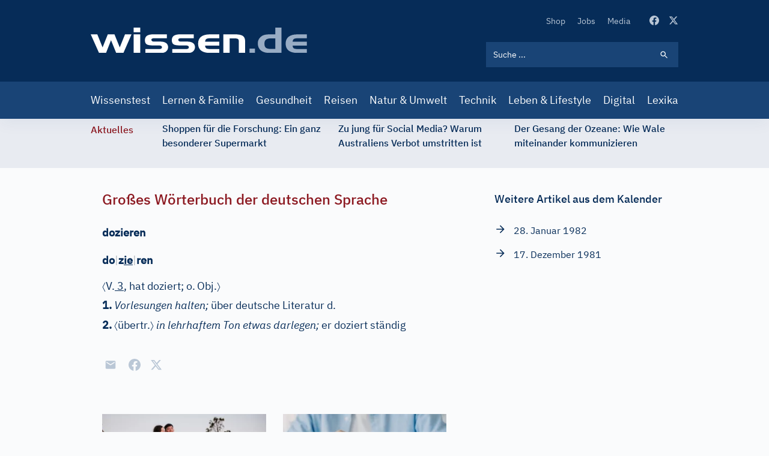

--- FILE ---
content_type: text/html; charset=UTF-8
request_url: https://www.wissen.de/rechtschreibung/dozieren
body_size: 20401
content:
<!DOCTYPE html>
<html lang="de" dir="ltr" prefix="og: https://ogp.me/ns#">
  <head>
          <!-- Google Tag Manager -->
      <script>(function(w,d,s,l,i){w[l]=w[l]||[];w[l].push({'gtm.start':
            new Date().getTime(),event:'gtm.js'});var f=d.getElementsByTagName(s)[0],
          j=d.createElement(s),dl=l!='dataLayer'?'&l='+l:'';j.async=true;j.src=
          'https://www.googletagmanager.com/gtm.js?id='+i+dl;f.parentNode.insertBefore(j,f);
        })(window,document,'script','dataLayer','GTM-ND43G5T');</script>
      <!-- End Google Tag Manager -->
        <meta name="google-site-verification" content="X84spxbZ9PPRQZrALj3EcC42Xa0Ie_Ym1lsb4erR-CY" />
    <meta charset="utf-8" />
<link rel="canonical" href="https://www.wissen.de/rechtschreibung/dozieren" />
<meta http-equiv="content-language" content="de" />
<meta name="robots" content="index, follow, max-snippet:-1, max-video-preview:-1, max-image-preview:large" />
<meta name="description" content="do|zie|ren 〈V. 3, hat doziert; o. Obj.〉 1. Vorlesungen halten; über deutsche Literatur d. 2. 〈übertr..." />
<link rel="alternate" hreflang="x-default" href="https://www.wissen.de/rechtschreibung/dozieren" />
<meta property="og:type" content="Lexika" />
<meta property="og:url" content="https://www.wissen.de/rechtschreibung/dozieren" />
<meta property="og:title" content="dozieren | Rechtschreibung - wie schreibt man dozieren | wissen.de" />
<meta property="og:description" content="do|zie|ren 〈V. 3, hat doziert; o. Obj.〉 1. Vorlesungen halten; über deutsche Literatur d. 2. 〈übertr..." />
<meta property="og:image:width" content="1080" />
<meta property="og:image:height" content="573" />
<meta name="Generator" content="Drupal 9 (https://www.drupal.org)" />
<meta name="MobileOptimized" content="width" />
<meta name="HandheldFriendly" content="true" />
<meta name="viewport" content="width=device-width, initial-scale=1.0" />
<script type="application/ld+json">{
    "@context": "https://schema.org",
    "@graph": [
        {
            "@type": "WebPage",
            "@id": "https://www.wissen.de/rechtschreibung/dozieren",
            "description": "do|zie|ren 〈V. 3, hat doziert; o. Obj.〉 1. Vorlesungen halten; über deutsche Literatur d. 2. 〈übertr...",
            "inLanguage": "de"
        },
        {
            "@type": "WebSite",
            "@id": "https://www.wissen.de/#website",
            "name": "wissen.de",
            "url": "https://www.wissen.de/",
            "inLanguage": "de"
        }
    ]
}</script>
<link rel="icon" href="/themes/custom/wingsuit/apps/drupal/favicon.ico" type="image/vnd.microsoft.icon" />
<link rel="alternate" hreflang="de" href="https://www.wissen.de/rechtschreibung/dozieren" />

    <title>dozieren | Rechtschreibung - wie schreibt man dozieren | wissen.de</title>
      <link rel="preload" href="/themes/custom/wingsuit/dist/app-drupal/font/ibm-plex-serif-v10-latin-500.woff2" as="font" type="font/woff2" crossorigin="anonymous">
      <link rel="preload" href="/themes/custom/wingsuit/dist/app-drupal/font/ibm-plex-sans-v9-latin-regular.woff2" as="font" type="font/woff2" crossorigin="anonymous">
      <link rel="preload" href="/themes/custom/wingsuit/dist/app-drupal/font/ibm-plex-sans-v9-latin-500.woff2" as="font" type="font/woff2" crossorigin="anonymous">
      <link rel="preload" href="/themes/custom/wingsuit/dist/app-drupal/images/spritemap.svg" as="image" type="image/svg+xml">
      <link rel="dns-prefetch" href="https://www.google-analytics.com">
      <link rel="dns-prefetch" href="https://de.ioam.de">
      <meta name="viewport" content="width=device-width,initial-scale=1.0" />
      <meta name="publisher" content="Konradin Medien GmbH, Leinfelden-Echterdingen">
      <meta name="author" content="Konradin Medien GmbH, Leinfelden-Echterdingen">
      <meta name="msvalidate.01" content="4E118C9242E2AA5E9A9A90E9F4B2306E" />

      <style>
        /* ibm-plex-serif-regular - latin */
        @font-face {
          font-family: 'IBM Plex Serif';
          font-style: normal;
          font-weight: 400;
          font-display: swap;
          src: local(''),
          url('/themes/custom/wingsuit/dist/app-drupal/font/ibm-plex-serif-v10-latin-regular.woff2') format('woff2'), /* Chrome 26+, Opera 23+, Firefox 39+ */
          url('/themes/custom/wingsuit/dist/app-drupal/font/ibm-plex-serif-v10-latin-regular.woff') format('woff'); /* Chrome 6+, Firefox 3.6+, IE 9+, Safari 5.1+ */
        }

        /* ibm-plex-serif-italic - latin */
        @font-face {
          font-family: 'IBM Plex Serif';
          font-style: italic;
          font-weight: 400;
          font-display: swap;
          src: local(''),
          url('/themes/custom/wingsuit/dist/app-drupal/font/ibm-plex-serif-v10-latin-italic.woff2') format('woff2'), /* Chrome 26+, Opera 23+, Firefox 39+ */
          url('/themes/custom/wingsuit/dist/app-drupal/font/ibm-plex-serif-v10-latin-italic.woff') format('woff'); /* Chrome 6+, Firefox 3.6+, IE 9+, Safari 5.1+ */
        }

        /* ibm-plex-serif-500 - latin */
        @font-face {
          font-family: 'IBM Plex Serif';
          font-style: normal;
          font-weight: 500;
          font-display: swap;
          src: local(''),
          url('/themes/custom/wingsuit/dist/app-drupal/font/ibm-plex-serif-v10-latin-500.woff2') format('woff2'), /* Chrome 26+, Opera 23+, Firefox 39+ */
          url('/themes/custom/wingsuit/dist/app-drupal/font/ibm-plex-serif-v10-latin-500.woff') format('woff'); /* Chrome 6+, Firefox 3.6+, IE 9+, Safari 5.1+ */
        }

        /* ibm-plex-serif-500italic - latin */
        @font-face {
          font-family: 'IBM Plex Serif';
          font-style: italic;
          font-weight: 500;
          font-display: swap;
          src: local(''),
          url('/themes/custom/wingsuit/dist/app-drupal/font/ibm-plex-serif-v10-latin-500italic.woff2') format('woff2'), /* Chrome 26+, Opera 23+, Firefox 39+ */
          url('/themes/custom/wingsuit/dist/app-drupal/font/ibm-plex-serif-v10-latin-500italic.woff') format('woff'); /* Chrome 6+, Firefox 3.6+, IE 9+, Safari 5.1+ */
        }

        /* ibm-plex-sans-regular - latin */
        @font-face {
          font-family: 'IBM Plex Sans';
          font-style: normal;
          font-weight: 400;
          font-display: swap;
          src: local(''),
          url('/themes/custom/wingsuit/dist/app-drupal/font/ibm-plex-sans-v9-latin-regular.woff2') format('woff2'), /* Chrome 26+, Opera 23+, Firefox 39+ */
          url('/themes/custom/wingsuit/dist/app-drupal/font/ibm-plex-sans-v9-latin-regular.woff') format('woff'); /* Chrome 6+, Firefox 3.6+, IE 9+, Safari 5.1+ */
        }

        /* ibm-plex-sans-italic - latin */
        @font-face {
          font-family: 'IBM Plex Sans';
          font-style: italic;
          font-weight: 400;
          font-display: swap;
          src: local(''),
          url('/themes/custom/wingsuit/dist/app-drupal/font/ibm-plex-sans-v9-latin-italic.woff2') format('woff2'), /* Chrome 26+, Opera 23+, Firefox 39+ */
          url('/themes/custom/wingsuit/dist/app-drupal/font/ibm-plex-sans-v9-latin-italic.woff') format('woff'); /* Chrome 6+, Firefox 3.6+, IE 9+, Safari 5.1+ */
        }

        /* ibm-plex-sans-500 - latin */
        @font-face {
          font-family: 'IBM Plex Sans';
          font-style: normal;
          font-weight: 500;
          font-display: swap;
          src: local(''),
          url('/themes/custom/wingsuit/dist/app-drupal/font/ibm-plex-sans-v9-latin-500.woff2') format('woff2'), /* Chrome 26+, Opera 23+, Firefox 39+ */
          url('/themes/custom/wingsuit/dist/app-drupal/font/ibm-plex-sans-v9-latin-500.woff') format('woff'); /* Chrome 6+, Firefox 3.6+, IE 9+, Safari 5.1+ */
        }

        /* ibm-plex-sans-500italic - latin */
        @font-face {
          font-family: 'IBM Plex Sans';
          font-style: italic;
          font-weight: 500;
          font-display: swap;
          src: local(''),
          url('/themes/custom/wingsuit/dist/app-drupal/font/ibm-plex-sans-v9-latin-500italic.woff2') format('woff2'), /* Chrome 26+, Opera 23+, Firefox 39+ */
          url('/themes/custom/wingsuit/dist/app-drupal/font/ibm-plex-sans-v9-latin-500italic.woff') format('woff'); /* Chrome 6+, Firefox 3.6+, IE 9+, Safari 5.1+ */
        }

      </style>
    <link rel="stylesheet" media="all" href="/sites/default/files/css/css_5qXHBwU7-lf3biU_pjjuN6nYfN9fbhCygCdVSehBI0E.css" />
<link rel="stylesheet" media="all" href="/sites/default/files/css/css_wMl-nErFNv5k8ubgoO9BefKoPttHDPdnwDU55V1SIY8.css" />

    
            <!-- sourcepoint start -->
      <script type="text/javascript">
        !function () { var e = function () { var e, t = "__tcfapiLocator", a = [], n = window; for (; n;) { try { if (n.frames[t]) { e = n; break } } catch (e) { } if (n === window.top) break; n = n.parent } e || (!function e() { var a = n.document, r = !!n.frames[t]; if (!r) if (a.body) { var i = a.createElement("iframe"); i.style.cssText = "display:none", i.name = t, a.body.appendChild(i) } else setTimeout(e, 5); return !r }(), n.__tcfapi = function () { for (var e, t = arguments.length, n = new Array(t), r = 0; r < t; r++)n[r] = arguments[r]; if (!n.length) return a; if ("setGdprApplies" === n[0]) n.length > 3 && 2 === parseInt(n[1], 10) && "boolean" == typeof n[3] && (e = n[3], "function" == typeof n[2] && n[2]("set", !0)); else if ("ping" === n[0]) { var i = { gdprApplies: e, cmpLoaded: !1, cmpStatus: "stub" }; "function" == typeof n[2] && n[2](i) } else a.push(n) }, n.addEventListener("message", (function (e) { var t = "string" == typeof e.data, a = {}; try { a = t ? JSON.parse(e.data) : e.data } catch (e) { } var n = a.__tcfapiCall; n && window.__tcfapi(n.command, n.version, (function (a, r) { var i = { __tcfapiReturn: { returnValue: a, success: r, callId: n.callId } }; t && (i = JSON.stringify(i)), e.source.postMessage(i, "*") }), n.parameter) }), !1)) }; "undefined" != typeof module ? module.exports = e : e() }();
      </script>
      <script>
        window._sp_ = {
          config: {
            accountId: 692,
            baseEndpoint: 'https://cdn.privacy-mgmt.com',
          }
        }
      </script>
      <script src="https://cdn.privacy-mgmt.com/wrapperMessagingWithoutDetection.js"></script>
            <!-- sourcepoint end -->
              <script>
          function isDesktop() {
            var width = (window.innerWidth > 0) ? window.innerWidth : screen.width;
            return width >= 1280;
          }
          function isMobileOrTablet() {
            return !isDesktop();
          }
          function isTablet() {
            return isMobileOrTablet() && window.outerWidth >= 640 && window.hasOwnProperty('orientation');
          }
          function isMobile() {
            return isMobileOrTablet() && !isTablet();
          }
          function getPlatform() {
            if (isDesktop()) {
              return 'desktop';
            }
            if (isTablet()) {
              return 'tablet';
            }
            return 'mobile';
          }
          function IQSLoader(url) {
            var script = document.createElement("script")
            script.type = "text/javascript";
            script.src = url;
            document.getElementsByTagName("head")[0].appendChild(script);
          }
          var iqd_mode = (function () {
            var dm = window.location.href.toLowerCase();
            return (dm.indexOf('iqdeployment=') > 1) ? dm.split('iqdeployment=')[1].split('&')[0] : 'live';
          })();
          if (isDesktop()) {
            IQSLoader(
              "https://s3.eu-central-1.amazonaws.com/prod.iqdcontroller.iqdigital/cdn_wissen/" +
              iqd_mode + "/iqadcontroller.js.gz");
          } else {
            IQSLoader(
              "https://s3.eu-central-1.amazonaws.com/prod.iqdcontroller.iqdigital/cdn_wissen_mob/" +
              iqd_mode + "/iqadcontroller.js.gz");
          }
        </script>
        <script>
          (function () {
            window.AdController = {
              i: null, // page info
              q: [], // render queue
              f: false, // is finalized
              s: false, // is staged
              n: false, // is initialized
              r: null, // ready function
              c: [], // command queue
              setPageInfo: function (i) {
                window.AdController.i = i;
              },
              stage: function () {
                window.AdController.s = true;
              },
              initialize: function () {
                window.AdController.n = true;
              },
              render: function (n, c) {
                window.AdController.q.push([n, c]);
              },
              finalize: function () {
                window.AdController.f = true;
              },
              ready: function (callback) {
                window.AdController.r = callback;
              },
              startLoadCycle: function () {
                window.AdController.c.push(['startLoadCycle']);
              },
              reload: function (p, t) {
                window.AdController.c.push(['reload', p, t]);
              },
              reinitialize: function (i) {
                window.AdController.c.push(['reinitialize', i]);
              }
            };
          })();
        </script>
        <script>
        <!-- ########### CMS-MANDANTEN-OBJECT ############# -->
        var content_type = 'artikel'
        var handle = content_type;
        var topic = 'article';
        var cmsObject = {};
        cmsObject = {
          $handle: handle,
          level2: topic,
          level3: '',
          level4: '',
          keywords: topic,
          tma: '',
          platform: getPlatform()
        };
        </script>
        <script>
          if (!AdController._initialized) {
            AdController.setPageInfo(cmsObject);
            try {
              AdController.stage();
            } catch (e) {}
            AdController.initialize();
          } else {
            (function checkDOMReadyState(c) {
              try {
                if (AdController.getRenderController().isReady()) {
                  AdController.reinitialize(cmsObject);
                }
              } catch (e) {
                if (c < 50) {
                  c++;
                  setTimeout(function () {
                    checkDOMReadyState(c);
                  }, 100);
                }
              }
            })(0);
          }
        </script>
                    <!-- Start Matomo Code -->
        <script>
          var _paq = window._paq = window._paq || [];
          /* tracker methods like "setCustomDimension" should be called before "trackPageView" */
          _paq.push(["setExcludedQueryParams", ["p","preview_id","post_format","_thumbnail_id","preview_none","refresh","xing_share","src"]]);

          _paq.push(['trackPageView']);
          _paq.push(['enableLinkTracking']);
          (function() {
            var u="https://statistik.konradin.de/";
            _paq.push(['setTrackerUrl', u+'matomo.php']);
            _paq.push(['setSiteId', '41']);
            var d=document, g=d.createElement('script'), s=d.getElementsByTagName('script')[0];
            g.async=true; g.src=u+'matomo.js'; s.parentNode.insertBefore(g,s);
          })();
        </script>
        <!-- End Matomo Code -->
        </head>
  <body class="overflow-x-hidden antialiased text-blue-600 font-sans bg-blue-10 dark:bg-blue-700" x-data="{ menuIsOpen: false }">
              <!-- Google Tag Manager (noscript) -->
      <noscript><iframe src="https://www.googletagmanager.com/ns.html?id=GTM-ND43G5T"
                        height="0" width="0" style="display:none;visibility:hidden"></iframe></noscript>
      <!-- End Google Tag Manager (noscript) -->
        
      <div class="dialog-off-canvas-main-canvas h-full flex flex-col h-auto" data-off-canvas-main-canvas>
    




        <div class=" hidden xl:block">
      <div class="iqdcontainer " data-placement="pos_header" data-device="desktop"></div>
    </div>
          <div class=" xl:hidden">
      <div class="iqdcontainer " data-placement="pos_header" data-device="mobile"></div>
    </div>
    

<header id="main-header" class="header-offset bg-white w-full z-30 top-0 text-white shadow-xs">
    <div class="bg-blue-800">
    






  <div  class="max-w-5xl mx-auto w-full px-4 md:px-7.5">
                    <div>
          <div class="flex justify-between">
                        <div class="self-center">
              


<a  class="block w-[187px] lg:w-[360px] lg:h-11 lg:ml-0 lg:pr-0 lg:pl-0" href="/">
  <img src="/themes/custom/wingsuit/dist/app-drupal/images/logo.svg" width="360" height="42" alt="wissen.de Logo" class="w-full">
</a>

            </div>
            <div class="w-full max-w-xs py-6 lg:pt-[22px] lg:pb-6">
                            <div class="flex justify-end items-center space-x-4 lg:hidden">
                <div class="block lg:hidden hover:cursor-pointer" @click="menuIsOpen === true ? $refs.searchBar.focus() : menuIsOpen= true; $nextTick(() => { $refs.searchBar.focus() });">
                  
  
<svg  class="fill-current lg:w-5 lg:h-5 w-6 h-6 svg">
  <use xlink:href="/themes/custom/wingsuit/dist/app-drupal/images/spritemap.svg?v=3#search"></use>
</svg>

                </div>
                <div class="block lg:hidden">
                  <div class="relative">
  <div class="text-white w-10 h-10 -mr-2 relative focus:outline-none" @click="menuIsOpen = !menuIsOpen">
    <span class="sr-only">Open main menu</span>
    <div class="block w-5 absolute left-1/2 top-1/2 -translate-x-1/2 -translate-y-1/2">
      <span aria-hidden="true" class="bg-blue-500 block absolute h-0.5 w-5 bg-current transition duration-500 ease-in-out" :class="{'rotate-45': menuIsOpen,' -translate-y-[6px]': !menuIsOpen }"></span>
      <span aria-hidden="true" class="bg-blue-500 block absolute h-0.5 w-5 bg-current transition duration-500 ease-in-out" :class="{'opacity-0': menuIsOpen } "></span>
      <span aria-hidden="true" class="bg-blue-500 block absolute h-0.5 w-5 bg-current transition duration-500 ease-in-out" :class="{'-rotate-45': menuIsOpen, ' translate-y-[6px]': !menuIsOpen}"></span>
    </div>
  </div>
</div>

                </div>
              </div>
                            <div class="hidden lg:block">
                  <div class="block flex items-center space-x-8 pb-6 lg:justify-end">
    <nav>  <nav role="navigation" aria-labelledby="block-secondarynavigation-menu" id="block-secondarynavigation">
            
  <h2 class="visually-hidden" id="block-secondarynavigation-menu">Secondary Navigation</h2>
  

            <ul class="list-reset flex items-center space-x-5">
      <li class="py-2 lg:py-0">
      <a class="text-xs hover:text-white transition-colors duration-500 text-blue-200" href="https://www.wissenschaft-shop.de/startseite/?mskwakz=WISD33-001&amp;utm_campaign=WISD33-001">
        Shop
      </a>
    </li>
      <li class="py-2 lg:py-0">
      <a class="text-xs hover:text-white transition-colors duration-500 text-blue-200" href="/jobs">
        Jobs
      </a>
    </li>
      <li class="py-2 lg:py-0">
      <a class="text-xs hover:text-white transition-colors duration-500 text-blue-200" href="/search/media">
        Media
      </a>
    </li>
  </ul>


  </nav>

</nav>
    <div class="flex space-x-4">
      <a href="https://www.facebook.com/wissen.de" target="_blank" class="text-blue-200 hover:text-white active:text-white transition-colors duration-500">
        
  
<svg  class="fill-current lg:w-4 lg:h4 w-5 h-5 svg">
  <use xlink:href="/themes/custom/wingsuit/dist/app-drupal/images/spritemap.svg?v=3#facebook"></use>
</svg>

      </a>
      <a href="https://x.com/wissen_de" target="_blank" class="text-blue-200 hover:text-white active:text-white transition-colors duration-500">
        
  
<svg  class="fill-current lg:w-4 lg:h4 w-5 h-5 svg">
  <use xlink:href="/themes/custom/wingsuit/dist/app-drupal/images/spritemap.svg?v=3#x-twitter"></use>
</svg>

      </a>
    </div>
  </div>

                <div class="hidden lg:block lg:w-full lg:max-w-xs">
                  

  
  <form class="relative text-white" action="/search/all">
    <input  class="relative bg-blue-800 block w-full p-3 pr-10 text-xs placeholder-white lg:bg-blue-500 focus-visible:outline-none focus:bg-white focus:text-blue-800" placeholder="Suche ..." name="keyword" x-ref="searchBar" type="search"/>
    <div class="search-form-icon absolute inset-y-0 right-0 pr-4 flex items-center pointer-events-none">
      <span>
      
  
<svg  class="fill-current lg:w-4 lg:h4 w-5 h-5 svg">
  <use xlink:href="/themes/custom/wingsuit/dist/app-drupal/images/spritemap.svg?v=3#search"></use>
</svg>

      </span>
    </div>
    <input class="absolute inset-y-0 right-0 items-center cursor-pointer w-11 h-10" type="submit" data-form-type="action" value="">
  </form>

                </div>
              </div>
            </div>
          </div>
        </div>
            </div>
  </div>
    <div class="bg-blue-500">
  






  <div  class="max-w-5xl mx-auto w-full px-4 md:px-7.5">
                <div class="lg:block hidden" :class="{'block': menuIsOpen, 'hidden': !menuIsOpen}">
                <div class="lg:hidden pt-6">
          

  
  <form class="relative text-white" action="/search/all">
    <input  class="relative bg-blue-800 block w-full p-3 pr-10 text-xs placeholder-white lg:bg-blue-500 focus-visible:outline-none focus:bg-white focus:text-blue-800" placeholder="Suche ..." name="keyword" x-ref="searchBar" type="search"/>
    <div class="search-form-icon absolute inset-y-0 right-0 pr-4 flex items-center pointer-events-none">
      <span>
      
  
<svg  class="fill-current lg:w-4 lg:h4 w-5 h-5 svg">
  <use xlink:href="/themes/custom/wingsuit/dist/app-drupal/images/spritemap.svg?v=3#search"></use>
</svg>

      </span>
    </div>
    <input class="absolute inset-y-0 right-0 items-center cursor-pointer w-11 h-10" type="submit" data-form-type="action" value="">
  </form>

        </div>
        <nav>
            <nav role="navigation" aria-labelledby="block-mainnavigation-menu" id="block-mainnavigation">
            
  <h2 class="visually-hidden" id="block-mainnavigation-menu">Main navigation</h2>
  

          <div class="pt-6 pb-6 lg:pt-0 lg:pb-0">
  <ul class="list-reset lg:flex items-center justify-between space-y-4 lg:space-y-0 lg:-mx-2">
          <li>
        <a class="block text-white text-base lg:py-4 lg:hover:bg-blue-300 lg:px-2 hover:underline lg:hover:no-underline lg:hover:text-blue-800 transition-colors duration-500 " href="/wissenstest">
          Wissenstest
        </a>
      </li>
          <li>
        <a class="block text-white text-base lg:py-4 lg:hover:bg-blue-300 lg:px-2 hover:underline lg:hover:no-underline lg:hover:text-blue-800 transition-colors duration-500 " href="/lernen-familie">
          Lernen &amp; Familie
        </a>
      </li>
          <li>
        <a class="block text-white text-base lg:py-4 lg:hover:bg-blue-300 lg:px-2 hover:underline lg:hover:no-underline lg:hover:text-blue-800 transition-colors duration-500 " href="/gesundheit">
          Gesundheit
        </a>
      </li>
          <li>
        <a class="block text-white text-base lg:py-4 lg:hover:bg-blue-300 lg:px-2 hover:underline lg:hover:no-underline lg:hover:text-blue-800 transition-colors duration-500 " href="/reisen">
          Reisen
        </a>
      </li>
          <li>
        <a class="block text-white text-base lg:py-4 lg:hover:bg-blue-300 lg:px-2 hover:underline lg:hover:no-underline lg:hover:text-blue-800 transition-colors duration-500 " href="/natur-umwelt">
          Natur &amp; Umwelt
        </a>
      </li>
          <li>
        <a class="block text-white text-base lg:py-4 lg:hover:bg-blue-300 lg:px-2 hover:underline lg:hover:no-underline lg:hover:text-blue-800 transition-colors duration-500 " href="/technik-mobilitaet">
          Technik
        </a>
      </li>
          <li>
        <a class="block text-white text-base lg:py-4 lg:hover:bg-blue-300 lg:px-2 hover:underline lg:hover:no-underline lg:hover:text-blue-800 transition-colors duration-500 " href="/leben-lifestyle-0">
          Leben &amp; Lifestyle
        </a>
      </li>
          <li>
        <a class="block text-white text-base lg:py-4 lg:hover:bg-blue-300 lg:px-2 hover:underline lg:hover:no-underline lg:hover:text-blue-800 transition-colors duration-500 " href="/digital">
          Digital
        </a>
      </li>
          <li>
        <a class="block text-white text-base lg:py-4 lg:hover:bg-blue-300 lg:px-2 hover:underline lg:hover:no-underline lg:hover:text-blue-800 transition-colors duration-500 " href="/lexika-und-woerterbuecher-0">
          Lexika
        </a>
      </li>
      </ul>
</div>


  </nav>


        </nav>
                <div class="block lg:hidden">
          <div class="block flex items-center space-x-8 pb-6 lg:justify-end">
    <nav>  <nav role="navigation" aria-labelledby="block-secondarynavigation-mobile-menu" id="block-secondarynavigation-mobile">
            
  <h2 class="visually-hidden" id="block-secondarynavigation-mobile-menu">Secondary Navigation</h2>
  

            <ul class="list-reset flex items-center space-x-5">
      <li class="py-2 lg:py-0">
      <a class="text-xs hover:text-white transition-colors duration-500 text-blue-200" href="https://www.wissenschaft-shop.de/startseite/?mskwakz=WISD33-001&amp;utm_campaign=WISD33-001">
        Shop
      </a>
    </li>
      <li class="py-2 lg:py-0">
      <a class="text-xs hover:text-white transition-colors duration-500 text-blue-200" href="/jobs">
        Jobs
      </a>
    </li>
      <li class="py-2 lg:py-0">
      <a class="text-xs hover:text-white transition-colors duration-500 text-blue-200" href="/search/media">
        Media
      </a>
    </li>
  </ul>


  </nav>

</nav>
    <div class="flex space-x-4">
      <a href="https://www.facebook.com/wissen.de" target="_blank" class="text-blue-200 hover:text-white active:text-white transition-colors duration-500">
        
  
<svg  class="fill-current lg:w-4 lg:h4 w-5 h-5 svg">
  <use xlink:href="/themes/custom/wingsuit/dist/app-drupal/images/spritemap.svg?v=3#facebook"></use>
</svg>

      </a>
      <a href="https://x.com/wissen_de" target="_blank" class="text-blue-200 hover:text-white active:text-white transition-colors duration-500">
        
  
<svg  class="fill-current lg:w-4 lg:h4 w-5 h-5 svg">
  <use xlink:href="/themes/custom/wingsuit/dist/app-drupal/images/spritemap.svg?v=3#x-twitter"></use>
</svg>

      </a>
    </div>
  </div>

        </div>
      </div>
          </div>
  </div>
</header>
    








<div  class="bg-blue-100">
  <div  class="max-w-5xl mx-auto w-full px-4 md:px-7.5">
        <div class="relative w-full overflow-x-hidden py-1 overflow-y-hidden" style="min-height: 82px">
            <div class="w-full" data-component="tickerBar">
        <div class="flex lg:space-x-12">
          <div>
            <span class="hidden lg:block lg:py-0.5">
              <span class="font-medium text-sm text-center text-bordeaux-500 lg:flex">
                Aktuelles
              </span>
            </span>
          </div>
                    <div class="splide__track">
            <div class="splide__list flex w-full">

            </div>
          </div>
        </div>
      </div>
    </div>
        </div>
</div>

  

  <div data-drupal-messages-fallback class="hidden"></div>


        <div class=" hidden xl:block">
      <div class="iqdcontainer " data-placement="pos_1" data-device="desktop"></div>
    </div>
  <main class="main-content  dark:bg-blue-700">
<div class="dark:bg-blue-700">
    <div class="md:overflow-x-hidden pt-9 pb-9">
          <div class="main-content-bg bg-blue-10 dark:bg-blue-700 relative max-w-4xl mx-auto">
                
        









  <div  class="article-detail max-w-4xl mx-auto w-full px-4 md:px-7.5">
                  


  <div  class="gap-10 gap-y-10 md:gap-20 grid grid-cols-1 md:grid-cols-66/33">
                            <div>
                                                      <div>
      <h4 class="text-bordeaux-500 text-base md:text-2xl font-medium">
        
                    Großes Wörterbuch der deutschen Sprache
            

  
    </h4>
          <div class="font-normal text-blue-800 mt-4 text-base block lg:mt-6">
      <div>
      
<div class="prose dark:prose-dark lg:prose-lg max-w-none section-element">
          
                    <div class="wissende"><div xmlns="http://www.w3.org/1999/xhtml" class="stoerig"><div class="stoerig_wrapper"><div class="stoerig_eintrag"><h1 class="stoerig_stw">dozieren</h1><span class="stoerig_stw">do<span class="ent-avs">|</span>z<u>ie</u><span class="ent-avs">|</span>ren</span><div class="stoerig_rest"><div class="stoerig_gram"> <span class="font2">〈</span><div class="stoerig_wortart" title="Verb (Tätigkeitswort)">V.</div><a class="stoerig_verweis" href="/rechtschreibung/konjugationstabelle#K3"><span class="stoerig_konj-nr" title="Verweis auf Konjugationstabelle"> 3</span></a>, hat doziert; o.<span class="font2"><span style="font-size:xx-small;"> </span></span>Obj.<span class="font2">〉</span></div><div class="stoerig_pollist"><div class="stoerig_polysem"><div class="stoerig_gen_polysem"> 1.</div><div class="stoerig_spz"> <div class="stoerig_erkl">Vorlesungen halten;</div> <div class="stoerig_bsp">über deutsche Literatur d.</div></div></div><div class="stoerig_polysem"><div class="stoerig_gen_polysem"> 2.</div><div class="stoerig_gram"> <span class="font2">〈</span>übertr.<span class="font2">〉</span></div><div class="stoerig_spz"> <div class="stoerig_erkl">in lehrhaftem Ton etwas darlegen;</div> <div class="stoerig_bsp">er doziert ständig</div></div></div></div></div></div></div></div></div>
            


    
  
  </div>
      </div>
    </div>
          <div class="mt-8">
      

<div style="display: none"><svg aria-hidden="true" style="position: absolute; width: 0; height: 0; overflow: hidden;" version="1.1" xmlns="http://www.w3.org/2000/svg" xmlns:xlink="http://www.w3.org/1999/xlink">
  <defs>
    <symbol id="copy" viewBox="0 0 64 64">
      <path d="M44.697 36.069l6.337-6.337c4.623-4.622 4.623-12.143 0-16.765-4.622-4.623-12.143-4.623-16.765 0l-9.145 9.145c-4.622 4.622-4.622 12.143 0 16.765 0.683 0.683 1.43 1.262 2.22 1.743l4.895-4.896c-0.933-0.223-1.817-0.694-2.543-1.419-2.101-2.101-2.101-5.52 0-7.62l9.145-9.145c2.101-2.101 5.52-2.101 7.62 0s2.101 5.52 0 7.62l-2.687 2.687c1.107 2.605 1.413 5.471 0.922 8.223z"></path>
      <path d="M19.303 27.931l-6.337 6.337c-4.623 4.622-4.623 12.143 0 16.765 4.622 4.623 12.143 4.623 16.765 0l9.144-9.145c4.623-4.622 4.622-12.143 0-16.765-0.682-0.683-1.429-1.262-2.22-1.743l-4.895 4.896c0.932 0.224 1.816 0.693 2.543 1.419 2.101 2.101 2.101 5.519 0 7.621l-9.145 9.145c-2.101 2.101-5.52 2.101-7.62 0s-2.101-5.52 0-7.62l2.687-2.687c-1.108-2.605-1.413-5.471-0.922-8.223z"></path>
    </symbol>
    <symbol id="digg" viewBox="0 0 64 64">
      <path d="M15.889 14.222v8.889h-8.889v17.777h13.889v-26.667h-5zM12 36.445v-8.889h3.889v8.889h-3.889zM22 23.111h5v17.777h-5v-17.777zM22 14.222h5v5.001h-5v-5.001zM42.556 23.111v0h-13.333v17.777h8.333v3.889h-8.333v5h13.333v-26.667zM34.222 36.445v-8.889h3.333v8.889h-3.333zM57 23.111h-13.333v17.777h8.889v3.889h-8.889v5h13.333v-26.667zM52.556 36.445h-3.889v-8.889h3.889v8.889z"></path>
    </symbol>
    <symbol id="email" viewBox="0 0 64 64">
      <path d="M32 35.077l18.462-16h-36.924zM27.013 33.307l4.987 4.091 4.909-4.093 13.553 11.617h-36.924zM12.307 43.693v-23.386l13.539 11.693zM51.693 43.693v-23.386l-13.539 11.693z"></path>
    </symbol>
    <symbol id="evernote" viewBox="0 0 64 64">
      <path d="M47.093 19.16c-0.296-1.572-1.239-2.346-2.090-2.651-0.919-0.329-2.783-0.671-5.125-0.944-1.884-0.221-4.099-0.202-5.437-0.162-0.161-1.090-0.932-2.087-1.794-2.431-2.299-0.917-5.853-0.696-6.765-0.443-0.724 0.201-1.527 0.613-1.974 1.247-0.3 0.424-0.493 0.967-0.494 1.725 0 0.429 0.012 1.441 0.023 2.339 0.011 0.901 0.023 1.708 0.023 1.713-0 0.802-0.656 1.455-1.469 1.456h-3.728c-0.796 0-1.403 0.133-1.867 0.342s-0.794 0.492-1.044 0.826c-0.498 0.662-0.585 1.481-0.583 2.315 0 0 0.008 0.682 0.173 2.002 0.138 1.021 1.255 8.158 2.317 10.328 0.411 0.845 0.685 1.196 1.494 1.568 1.801 0.764 5.915 1.615 7.843 1.859 1.924 0.244 3.133 0.757 3.852-0.74 0.003-0.004 0.145-0.372 0.339-0.913 0.625-1.878 0.712-3.544 0.712-4.75 0-0.123 0.181-0.128 0.181 0 0 0.851-0.164 3.864 2.131 4.672 0.906 0.319 2.785 0.602 4.695 0.825 1.727 0.197 2.98 0.871 2.98 5.264 0 2.672-0.566 3.039-3.525 3.039-2.399 0-3.313 0.062-3.313-1.828 0-1.527 1.524-1.367 2.653-1.367 0.504 0 0.138-0.372 0.138-1.314 0-0.937 0.591-1.479 0.032-1.493-3.905-0.107-6.201-0.005-6.201 4.837 0 4.396 1.696 5.212 7.238 5.212 4.345 0 5.876-0.141 7.67-5.66 0.355-1.090 1.213-4.415 1.733-9.998 0.328-3.531-0.31-14.186-0.816-16.875v0zM39.52 30.936c-0.537-0.019-1.053 0.015-1.534 0.092 0.135-1.084 0.587-2.416 2.187-2.361 1.771 0.061 2.020 1.721 2.026 2.845-0.747-0.331-1.672-0.541-2.679-0.576v0zM18.088 19.935h3.73c0.213 0 0.386-0.173 0.386-0.383 0-0.002-0.045-3.169-0.045-4.050v-0.011c0-0.723 0.153-1.355 0.42-1.883l0.127-0.237c-0.014 0.002-0.029 0.010-0.043 0.023l-7.243 7.122c-0.014 0.012-0.023 0.027-0.027 0.042 0.15-0.074 0.354-0.174 0.384-0.186 0.631-0.283 1.396-0.437 2.311-0.437v0z"></path>
    </symbol>
    <symbol id="facebook" viewBox="0 0 64 64">
      <path d="M27.397 53.72v-19.723h-6.647v-8.052h6.647v-6.762c0-4.918 3.987-8.904 8.904-8.904h6.949v7.24h-4.972c-1.563 0-2.829 1.267-2.829 2.829v5.597h7.677l-1.061 8.052h-6.616v19.723z"></path>
    </symbol>
    <symbol id="linkedin" viewBox="0 0 64 64">
      <path d="M14.537 25.873h7.435v23.896h-7.434v-23.896zM18.257 13.995c2.375 0 4.305 1.929 4.305 4.306s-1.929 4.307-4.305 4.307c-0.001 0-0.002 0-0.003 0-2.378 0-4.305-1.927-4.305-4.305 0-0.001 0-0.001 0-0.002v0c0-0 0-0.001 0-0.002 0-2.378 1.927-4.305 4.305-4.305 0.001 0 0.002 0 0.004 0h-0zM26.631 25.873h7.119v3.267h0.102c0.99-1.879 3.413-3.86 7.027-3.86 7.52 0 8.909 4.948 8.909 11.384v13.106h-7.425v-11.621c0-2.771-0.048-6.336-3.86-6.336-3.864 0-4.453 3.020-4.453 6.138v11.819h-7.418v-23.896z"></path>
    </symbol>
    <symbol id="messenger" viewBox="0 0 64 64">
      <path d="M32 8.765c-12.703 0-23 9.63-23 21.508 0 6.758 3.332 12.787 8.544 16.73v8.231l7.849-4.354c1.972 0.571 4.238 0.9 6.58 0.9 0.009 0 0.019 0 0.028 0h-0.002c12.703 0 23-9.629 23-21.508s-10.297-21.508-23-21.508zM34.422 37.607l-5.949-6.18-11.456 6.335 12.56-13.328 5.949 6.18 11.455-6.335-12.559 13.329z"></path>
    </symbol>
    <symbol id="pinterest" viewBox="0 0 64 64">
      <path d="M45.873 25.872c0 8.078-4.487 14.11-11.108 14.11-2.222 0-4.313-1.203-5.030-2.568 0 0-1.195 4.745-1.448 5.66-0.89 3.233-3.512 6.47-3.715 6.737-0.142 0.182-0.457 0.125-0.49-0.117-0.058-0.413-0.725-4.495 0.063-7.825 0.395-1.67 2.648-11.218 2.648-11.218s-0.657-1.315-0.657-3.258c0-3.052 1.77-5.329 3.97-5.329 1.872 0 2.778 1.405 2.778 3.090 0 1.884-1.198 4.698-1.818 7.306-0.517 2.185 1.095 3.965 3.25 3.965 3.9 0 6.525-5.010 6.525-10.945 0-4.511-3.037-7.89-8.565-7.89-6.242 0-10.135 4.657-10.135 9.86 0 1.793 0.53 3.058 1.358 4.036 0.38 0.45 0.435 0.632 0.297 1.149-0.102 0.38-0.325 1.29-0.422 1.653-0.135 0.52-0.558 0.708-1.030 0.515-2.875-1.175-4.215-4.325-4.215-7.865 0-5.849 4.933-12.86 14.713-12.86 7.862 0 13.032 5.686 13.032 11.793z"></path>
    </symbol>
    <symbol id="print" viewBox="0 0 64 64">
      <path d="M14 22h38v-12c0-2.2-1.8-4-4-4h-30c-2.2 0-4 1.8-4 4v12zM12 54h-2c-3.4 0-6-2.6-6-6v-18c0-3.4 2.6-6 6-6h46c3.4 0 6 2.6 6 6v18c0 3.4-2.6 6-6 6h-2v-16h-42v16zM14 40h38v16c0 2.2-1.8 4-4 4h-30c-2.2 0-4-1.8-4-4v-16zM50 34c1.2 0 2-0.8 2-2s-0.8-2-2-2-2 0.8-2 2c0 1.2 0.8 2 2 2v0zM18 46v2h30v-2h-30zM18 52v2h30v-2h-30z"></path>
    </symbol>
    <symbol id="reddit" viewBox="0 0 64 64">
      <path d="M29.37 25.258c-0.001-1.233-1.001-2.232-2.233-2.233h-0c-1.233 0.002-2.231 1.001-2.232 2.233v0c0.001 1.232 1 2.231 2.232 2.233h0c1.233-0.001 2.232-1 2.233-2.232v-0zM36.861 23.023c-1.233 0.001-2.233 1.001-2.234 2.234v0c0.001 1.233 1.001 2.232 2.234 2.233h0c1.233-0.001 2.233-1 2.235-2.233v-0c-0.001-1.234-1.001-2.233-2.235-2.235h-0zM36.33 30.723c-0.843 0.842-2.272 1.252-4.33 1.252-2.059 0-3.487-0.41-4.329-1.252-0.112-0.112-0.267-0.182-0.439-0.182-0.343 0-0.62 0.278-0.62 0.62 0 0.171 0.069 0.326 0.182 0.439v0c1.087 1.086 2.801 1.615 5.206 1.615s4.119-0.529 5.207-1.615c0.112-0.112 0.182-0.267 0.182-0.439 0-0.343-0.278-0.62-0.62-0.62-0.171 0-0.326 0.069-0.438 0.181v0z"></path>
      <path d="M48.13 22.825c0-2.023-1.645-3.668-3.667-3.668-0.933 0-1.785 0.352-2.432 0.927-2.488-1.602-5.705-2.54-9.149-2.677l1.89-5.977 5.142 1.21c0.012 1.66 1.359 3.002 3.020 3.004h0c1.669-0.002 3.021-1.354 3.023-3.022v-0c-0.002-1.669-1.355-3.021-3.023-3.022h-0c-1.235 0.002-2.297 0.743-2.766 1.806l-0.008 0.019-5.664-1.334c-0.043-0.011-0.092-0.017-0.143-0.017-0.276 0-0.509 0.18-0.59 0.429l-0.001 0.004-2.178 6.887c-3.619 0.067-7.015 1.015-9.613 2.69-0.642-0.576-1.495-0.927-2.431-0.927-0.001 0-0.001 0-0.002 0h0c-2.022 0-3.668 1.645-3.668 3.668 0.001 1.332 0.712 2.498 1.775 3.139l0.016 0.009c-0.055 0.343-0.083 0.692-0.083 1.042 0 2.622 1.535 5.068 4.324 6.889 0.887 0.579 1.87 1.071 2.923 1.473-2.056 0.98-3.511 3.366-3.511 6.148 0 3.142 1.858 5.778 4.34 6.455 0.194 0.605 0.409 1.181 0.644 1.723-0.103-0.008-0.224-0.014-0.345-0.014h-0.001c-2.232 0-4.047 1.525-4.047 3.398 0 0.28 0.049 0.57 0.151 0.885 0.083 0.251 0.316 0.429 0.59 0.429 0 0 0 0 0 0h18.617c0.272 0 0.512-0.176 0.593-0.435 0.101-0.325 0.148-0.603 0.148-0.879 0-1.873-1.816-3.398-4.050-3.398-0.084 0-0.166 0.002-0.248 0.007 0.234-0.54 0.449-1.114 0.641-1.715 2.483-0.676 4.34-3.313 4.34-6.455 0-2.782-1.456-5.168-3.511-6.148 1.053-0.402 2.036-0.894 2.922-1.472 2.788-1.82 4.325-4.267 4.325-6.889 0-0.351-0.029-0.698-0.083-1.042 1.079-0.651 1.789-1.817 1.79-3.148v-0zM44.717 12.623c0 0.982-0.8 1.781-1.783 1.781-0.983-0.001-1.78-0.798-1.78-1.781v-0c0.001-0.983 0.797-1.78 1.78-1.782h0c0.983 0 1.783 0.8 1.783 1.782zM40.763 53.086c0 0.024-0.001 0.048-0.002 0.074h-5.255c0.559-0.577 1.072-1.288 1.533-2.11 0.275-0.077 0.59-0.121 0.915-0.121h0c1.549 0 2.809 0.968 2.809 2.157zM25.951 50.928c0.363 0 0.709 0.053 1.026 0.15 0.456 0.81 0.965 1.511 1.516 2.081h-5.347c-0.002-0.022-0.002-0.047-0.003-0.073v-0c0-1.19 1.259-2.157 2.807-2.157zM33.535 53.16h-3.070c-2.758-1.578-4.745-7.083-4.745-13.203 0-1.446 0.111-2.847 0.314-4.168 1.849 0.559 3.875 0.854 5.967 0.854s4.118-0.296 5.969-0.855c0.199 1.245 0.313 2.681 0.313 4.144 0 0.008 0 0.017 0 0.025v-0.001c0 6.12-1.987 11.625-4.746 13.203zM24.628 36.941c-0.096 0.903-0.15 1.951-0.15 3.012 0 0.001 0 0.002 0 0.003v-0c0 2.325 0.27 4.55 0.756 6.537-1.573-0.813-2.681-2.733-2.681-4.968 0-1.935 0.831-3.634 2.075-4.583zM38.764 46.493c0.487-1.987 0.757-4.212 0.757-6.538 0-1.036-0.053-2.043-0.15-3.015 1.243 0.949 2.075 2.648 2.075 4.584 0 2.236-1.108 4.157-2.681 4.969zM32 35.403c-7.268 0-13.181-3.762-13.181-8.387s5.913-8.387 13.181-8.387 13.181 3.762 13.181 8.386c0 4.625-5.913 8.388-13.181 8.388zM19.538 20.398c0.514 0 0.991 0.162 1.384 0.435-1.416 1.128-2.41 2.444-2.928 3.861-0.541-0.447-0.883-1.118-0.883-1.869 0-0 0-0 0-0v0c0.002-1.34 1.087-2.425 2.426-2.427h0zM43.078 20.833c0.385-0.272 0.864-0.436 1.381-0.436 0.001 0 0.002 0 0.004 0h-0c1.34 0.002 2.425 1.087 2.426 2.427v0c0 0.752-0.345 1.424-0.883 1.869-0.518-1.418-1.511-2.732-2.928-3.86z"></path>
    </symbol>
    <symbol id="slashdot" viewBox="0 0 64 64">
      <path d="M11.722 56.602l22.084-49.602h9.561l-22.078 49.602h-9.567zM52.278 49.099c0-4.361-3.552-7.901-7.93-7.901-4.382 0-7.93 3.54-7.93 7.901 0 4.366 3.548 7.901 7.93 7.901 4.378 0 7.93-3.535 7.93-7.901z"></path>
    </symbol>
    <symbol id="tumblr" viewBox="0 0 64 64">
      <path d="M36.813 51.2c3.843 0 7.65-1.368 8.909-3.025l0.252-0.332-2.382-7.060c-0.022-0.064-0.082-0.109-0.152-0.109-0 0-0.001 0-0.001 0h-5.32c-0.001 0-0.002 0-0.003 0-0.072 0-0.133-0.049-0.152-0.115l-0-0.001c-0.062-0.235-0.099-0.523-0.105-0.879v-8.633c0-0.089 0.072-0.16 0.161-0.16h6.26c0.089 0 0.161-0.072 0.161-0.161v0-8.833c-0-0.089-0.072-0.16-0.161-0.16 0 0 0 0 0 0h-6.233c0 0 0 0 0 0-0.088 0-0.16-0.072-0.16-0.16 0-0 0-0 0-0v0-8.61c-0.001-0.088-0.072-0.16-0.161-0.16-0 0-0 0-0.001 0v0h-10.931c-0.942 0.016-1.712 0.73-1.815 1.647l-0.001 0.008c-0.546 4.443-2.584 7.11-6.415 8.39l-0.427 0.142c-0.064 0.022-0.11 0.082-0.11 0.152v7.585c0 0.088 0.073 0.16 0.161 0.16h3.912v9.341c0 7.457 5.165 10.975 14.713 10.975zM44.134 47.596c-1.199 1.154-3.66 2.010-6.019 2.050-0.089 0.002-0.176 0.002-0.264 0.002h-0.001c-7.758-0.001-9.828-5.922-9.828-9.422v-10.752c0-0.089-0.072-0.16-0.16-0.16v0h-3.752c-0 0-0 0-0 0-0.088 0-0.16-0.072-0.16-0.16 0-0 0-0 0-0v0-4.898c0-0.066 0.041-0.124 0.102-0.148 4.009-1.561 6.248-4.662 6.838-9.459 0.032-0.267 0.253-0.274 0.255-0.274h5.008c0.089 0 0.16 0.072 0.16 0.161v8.61c0 0 0 0 0 0 0 0.088 0.072 0.16 0.16 0.16 0 0 0 0 0.001 0v0h6.233c0 0 0 0 0 0 0.088 0 0.16 0.072 0.16 0.16 0 0 0 0.001 0 0.001v-0 5.688c0 0 0 0 0 0 0 0.088-0.072 0.16-0.16 0.16 0 0 0 0 0 0h-6.26c-0 0-0.001 0-0.001 0-0.088 0-0.16 0.072-0.16 0.16 0 0 0 0 0 0v0 10.22c0.038 2.301 1.151 3.468 3.31 3.468 0.87 0 1.867-0.203 2.777-0.55 0.017-0.007 0.037-0.011 0.058-0.011 0.069 0 0.128 0.045 0.15 0.107l0 0.001 1.593 4.72c0.020 0.060 0.006 0.126-0.040 0.169z"></path>
    </symbol>
    <symbol id="twitter" viewBox="0 0 64 64">
      <path d="M49.92 20.885c-1.23 0.56-2.656 0.968-4.152 1.15l-0.071 0.007c1.52-0.921 2.663-2.335 3.218-4.016l0.015-0.052c-1.344 0.812-2.908 1.431-4.575 1.768l-0.094 0.016c-1.343-1.431-3.247-2.322-5.358-2.322-0.003 0-0.006 0-0.009 0h0.001c-4.061 0-7.353 3.292-7.353 7.352 0 0.576 0.065 1.138 0.19 1.676-6.111-0.307-11.529-3.234-15.155-7.683-0.626 1.056-0.996 2.328-0.996 3.686 0 0.004 0 0.008 0 0.012v-0.001c0 0.002 0 0.004 0 0.006 0 2.539 1.287 4.777 3.245 6.098l0.026 0.017c-1.228-0.040-2.37-0.376-3.367-0.939l0.037 0.019c-0.001 0.031-0.001 0.061-0.001 0.093 0 3.563 2.535 6.534 5.899 7.21-0.579 0.164-1.245 0.258-1.933 0.258-0.491 0-0.971-0.048-1.435-0.14l0.047 0.008c0.936 2.921 3.651 5.047 6.869 5.106-2.482 1.962-5.657 3.148-9.108 3.148-0.008 0-0.017 0-0.025 0h0.001c-0.002 0-0.004 0-0.006 0-0.616 0-1.223-0.037-1.82-0.11l0.072 0.007c3.18 2.071 7.071 3.303 11.25 3.303 0.008 0 0.015 0 0.023 0h-0.001c13.525 0 20.921-11.204 20.921-20.921 0-0.319-0.008-0.636-0.022-0.951 1.445-1.052 2.662-2.313 3.635-3.753l0.034-0.053z"></path>
    </symbol>
    <symbol id="whatsapp" viewBox="0 0 64 64">
      <path d="M14.080 50.007l2.532-9.248c-1.498-2.553-2.383-5.623-2.383-8.899 0-0.008 0-0.015 0-0.023v0.001c0.004-9.84 8.009-17.845 17.845-17.845 4.774 0.002 9.255 1.861 12.623 5.234 3.37 3.372 5.224 7.856 5.222 12.625-0.004 9.839-8.010 17.845-17.845 17.845 0 0 0.001 0 0 0h-0.008c-3.126-0-6.065-0.805-8.619-2.219l0.091 0.046-9.46 2.482zM23.978 44.294l0.542 0.322c2.158 1.299 4.763 2.068 7.548 2.068 0 0 0.001 0 0.001 0h0.006c8.175 0 14.829-6.654 14.832-14.832 0.002-3.963-1.54-7.689-4.34-10.493s-6.525-4.348-10.486-4.35c-8.181 0-14.835 6.654-14.838 14.831 0 0.007 0 0.015 0 0.023 0 2.918 0.845 5.638 2.303 7.93l-0.036-0.060 0.353 0.562-1.498 5.473 5.613-1.472z"></path>
      <path d="M41.065 36.095c-0.111-0.186-0.408-0.297-0.854-0.521-0.447-0.223-2.639-1.301-3.047-1.45s-0.706-0.224-1.004 0.222c-0.297 0.447-1.151 1.452-1.411 1.748s-0.52 0.335-0.967 0.112c-0.446-0.223-1.882-0.694-3.585-2.213-1.326-1.182-2.221-2.642-2.48-3.088s-0.028-0.688 0.195-0.91c0.201-0.2 0.446-0.521 0.669-0.781s0.297-0.447 0.446-0.744c0.148-0.297 0.074-0.558-0.038-0.781s-1.003-2.418-1.375-3.311c-0.361-0.869-0.73-0.752-1.003-0.765-0.229-0.010-0.498-0.016-0.768-0.016-0.031 0-0.061 0-0.092 0h0.005c-0.297 0-0.78 0.112-1.189 0.558s-1.561 1.525-1.561 3.72c0 2.195 1.598 4.315 1.82 4.613s3.144 4.801 7.617 6.733c0.656 0.296 1.498 0.616 2.361 0.89l0.181 0.050c1.068 0.339 2.040 0.291 2.808 0.176 0.857-0.129 2.638-1.078 3.010-2.12s0.371-1.935 0.26-2.121z"></path>
    </symbol>
  </defs>
</svg>
</div>

<div class="flex justify-evenly items-center py-2 max-w-min space-x-4">
   <!-- Email share button -->
      <a href="mailto:?subject=dozieren&body=https://www.wissen.de/rechtschreibung/dozieren" title="Share to E-mail" aria-label="Share to E-mail" class="social-sharing-buttons__button" target="_blank" rel="noopener">
      
  
<svg  class="fill-blue-200 lg:w-5 lg:h-5 w-6 h-6 svg">
  <use xlink:href="/themes/custom/wingsuit/dist/app-drupal/images/spritemap.svg?v=3#mail"></use>
</svg>
    </a>
  
  <!-- Facebook share button -->
          <a href="https://www.facebook.com/sharer/sharer.php?u=https://www.wissen.de/rechtschreibung/dozieren&title=dozieren" target="_blank" title="Share to Facebook" aria-label="Share to Facebook" class="social-sharing-buttons__button" rel="noopener">
          
  
<svg  class="fill-blue-200 lg:w-5 lg:h-5 w-6 h-6 svg">
  <use xlink:href="/themes/custom/wingsuit/dist/app-drupal/images/spritemap.svg?v=3#facebook"></use>
</svg>
        </a>
    
  <!-- Twitter share button -->
          <a href="http://x.com/intent/tweet?text=dozieren+https://www.wissen.de/rechtschreibung/dozieren" target="_blank" title="Share to Twitter" aria-label="Share to Twitter" class="social-sharing-buttons__button" rel="noopener">
          
  
<svg  class="fill-blue-200 lg:w-5 lg:h-5 w-6 h-6 svg">
  <use xlink:href="/themes/custom/wingsuit/dist/app-drupal/images/spritemap.svg?v=3#x-twitter"></use>
</svg>
        </a>
    
  <!-- ... -->

    <!-- WhatsApp share button -->
    
    <!-- Facebook Messenger share button -->
    
    <!-- Pinterest share button -->
    
    <!-- Linkedin share button -->
    
    <!-- Digg share button -->
    
    <!-- StumbleUpon share button -->
    
    <!-- Slashdot share button -->
    
    <!-- Tumblr share button -->
    
    <!-- Reddit share button -->
    
    <!-- Evernote share button -->
    
    <!-- Copy link share button -->
    </div>

  
  </div>
  </div>
  <div class="mt-16">
      


  <div  class="gap-4 gap-y-10 md:gap-7 md:gap-y-7 grid grid-cols-1 md:grid-cols-2">
                            <div>
                                        <div><div class="js-view-dom-id-505f860fa42a3eb6110ef9b0bfc8febd3b2361b20b504fc14407abfb6c67556b">
  
  
  

  
  
  

      <div class="views-row">        


<a  href="https://www.wissen.de/freundschaftsparadoxon-warum-deine-freunde-immer-beliebter-sind-als-du" class="block w-full overflow-hidden section-element">
        <div class="relative mb-4">
              
          
                          
                    
            <div class="aspect-video"><img
       loading="lazy" alt="Freudeskreis junger Erwachsener" width="300" height="168.75"
    src="/sites/default/files/styles/responsive_16_9_300w/public/2026-01/freundschaftsparadoxon_beitragsbild.jpg.webp?itok=wxbpLISY"
  data-srcset="/sites/default/files/styles/responsive_16_9_300w/public/2026-01/freundschaftsparadoxon_beitragsbild.jpg.webp?itok=wxbpLISY 300w,/sites/default/files/styles/responsive_16_9_600w/public/2026-01/freundschaftsparadoxon_beitragsbild.jpg.webp?itok=BytcfVbQ 600w,/sites/default/files/styles/responsive_16_9_900w/public/2026-01/freundschaftsparadoxon_beitragsbild.jpg.webp?itok=p7bJuIpQ 900w,/sites/default/files/styles/responsive_16_9_1200w/public/2026-01/freundschaftsparadoxon_beitragsbild.jpg.webp?itok=u3osIp79 1200w,/sites/default/files/styles/responsive_16_9_1500w/public/2026-01/freundschaftsparadoxon_beitragsbild.jpg.webp?itok=uGT5j1H2 1500w,/sites/default/files/styles/responsive_16_9_1800w/public/2026-01/freundschaftsparadoxon_beitragsbild.jpg.webp?itok=zaGs8WY7 1800w"
  loading=""
  data-density=""
  height=""
/>
</div>
            

  
            

  
                </div>
      <div>
        <div>
                        <div>
        <h2 class="text-lg font-serif font-medium text-blue-800 mb-2 lg:text-2xl">
                        <span>Freundschaftsparadoxon – Warum deine Freunde immer beliebter sind als du</span>

  
                  </h2>
      </div>
   </div>
              <div  class="text-blue-800 leading-6">
                    
                    <p>Intuitiv würde man erwarten, dass jeder unserer Freunde etwa ähnlich beliebt ist wie wir selbst. Denn Freundschaften sind wechselseitig: Wenn Person A mit Person B befreundet ist, gilt das auch umgekehrt. Man könnte also annehmen, dass sich Unterschiede im Durchschnitt ausgleichen – mal hat man selbst mehr Freunde als seine Freunde, mal weniger. Doch genau das passiert nicht.</p>&#13;
&#13;
<p>Der US-...</p>
            

  
              </div>
      </div>
</a>

</div>

    

  
  

  
  
</div>
</div>

  
                      </div>
                          <div>
                                        <div><div class="js-view-dom-id-fb215b5fd487bf388eec3621242d9a7518e69a35f3c8d116f6355b335f6ba610">
  
  
  

  
  
  

      <div class="views-row">        


<a  href="https://www.wissenschaft.de/gesundheit-medizin/amputation-sorgt-doch-nicht-fuer-neuverknuepfung-im-gehirn/" target="_blank" class="block w-full overflow-hidden section-element">
        <div class="relative mb-4">
              
          
                    
            <div class="aspect-video"><img
       loading="lazy" alt="Prothese" width="300" height="168.75"
    src="/sites/default/files/styles/responsive_16_9_300w/public/wissenschaft_de_imgs/25-08-22-amputation.jpg.webp?itok=d3tD4n42"
  data-srcset="/sites/default/files/styles/responsive_16_9_300w/public/wissenschaft_de_imgs/25-08-22-amputation.jpg.webp?itok=d3tD4n42 300w,/sites/default/files/styles/responsive_16_9_600w/public/wissenschaft_de_imgs/25-08-22-amputation.jpg.webp?itok=Bsk6R6zM 600w,/sites/default/files/styles/responsive_16_9_900w/public/wissenschaft_de_imgs/25-08-22-amputation.jpg.webp?itok=8OnQlSdD 900w,/sites/default/files/styles/responsive_16_9_1200w/public/wissenschaft_de_imgs/25-08-22-amputation.jpg.webp?itok=vh-7RA9l 1200w,/sites/default/files/styles/responsive_16_9_1500w/public/wissenschaft_de_imgs/25-08-22-amputation.jpg.webp?itok=brnTTk0T 1500w,/sites/default/files/styles/responsive_16_9_1800w/public/wissenschaft_de_imgs/25-08-22-amputation.jpg.webp?itok=XylZ2aPS 1800w"
  loading=""
  data-density=""
  height=""
/>
</div>
            

  
                </div>
      <div>
        <div>
                  <div class="font-medium">
                  
<div class="prose dark:prose-dark lg:prose-lg max-w-none section-element">
                <div class="font-medium text-base text-bordeaux-500">Wissenschaft</div>
            </div>
              </div>
                  <div>
        <h2 class="text-lg font-serif font-medium text-blue-800 mb-2 lg:text-2xl">
                        
                     Amputation sorgt doch nicht für Neuverknüpfung im Gehirn
            

  
                  </h2>
      </div>
   </div>
  </div>
</a>
  <div  class="text-blue-800 leading-6">
            
                    <p>Unser Gehirn verfügt über eine neuronale Karte unseres Körpers, wobei verschiedene Regionen den unterschiedlichen Körperteilen entsprechen. Doch was geschieht mit dieser Karte, wenn wir eine Gliedmaße verlieren? Bisherige Theorien gingen davon aus, dass sich nach einer Amputation auch die Karte im Gehirn verändert. Der Bereich,...</p>
            

  
      </div>
</div>

    

  
  

  
  
</div>
</div>

  
                      </div>
                          <div>
                                        <div><div class="js-view-dom-id-4a2beb4516097904688c1d58455346f252ff6254bbea76180322b8774014bb19">
  
  
  

  
  
  

      <div class="views-row">        


<a  href="https://www.wissenschaft.de/gesundheit-medizin/superkleber-aus-schleim-und-muschelproteinen/" target="_blank" class="block w-full overflow-hidden section-element">
        <div class="relative mb-4">
              
          
                    
            <div class="aspect-video"><img
       loading="lazy" alt="Klebstoff" width="300" height="168.75"
    src="/sites/default/files/styles/responsive_16_9_300w/public/wissenschaft_de_imgs/25-02-21-superkleber.jpg.webp?itok=4sqyjuvu"
  data-srcset="/sites/default/files/styles/responsive_16_9_300w/public/wissenschaft_de_imgs/25-02-21-superkleber.jpg.webp?itok=4sqyjuvu 300w,/sites/default/files/styles/responsive_16_9_600w/public/wissenschaft_de_imgs/25-02-21-superkleber.jpg.webp?itok=1Ks7ZAvu 600w,/sites/default/files/styles/responsive_16_9_900w/public/wissenschaft_de_imgs/25-02-21-superkleber.jpg.webp?itok=30mTqslT 900w,/sites/default/files/styles/responsive_16_9_1200w/public/wissenschaft_de_imgs/25-02-21-superkleber.jpg.webp?itok=XdtemM_q 1200w,/sites/default/files/styles/responsive_16_9_1500w/public/wissenschaft_de_imgs/25-02-21-superkleber.jpg.webp?itok=DFaQ8mbE 1500w,/sites/default/files/styles/responsive_16_9_1800w/public/wissenschaft_de_imgs/25-02-21-superkleber.jpg.webp?itok=Qh8hCXDx 1800w"
  loading=""
  data-density=""
  height=""
/>
</div>
            

  
                </div>
      <div>
        <div>
                  <div class="font-medium">
                  
<div class="prose dark:prose-dark lg:prose-lg max-w-none section-element">
                <div class="font-medium text-base text-bordeaux-500">Wissenschaft</div>
            </div>
              </div>
                  <div>
        <h2 class="text-lg font-serif font-medium text-blue-800 mb-2 lg:text-2xl">
                        
                     Superkleber aus Schleim und Muschelproteinen
            

  
                  </h2>
      </div>
   </div>
  </div>
</a>
  <div  class="text-blue-800 leading-6">
            
                    <p>Eine Barriere aus Schleim schützt unsere Schleimhäute vor schädlichen Einflüssen – sei es im Mund vor eindringenden Bakterien oder im Magen vor der Magensäure. Einen entscheidenden Beitrag dazu leisten sogenannte Muzine, die strukturgebenden Bestandteile des Schleims. Deren positive Eigenschaften haben sich Forschende nun zunutze...</p>
            

  
      </div>
</div>

    

  
  

  
  
</div>
</div>

  
                      </div>
                          <div>
                                        <div><div class="js-view-dom-id-e85f959ec0364c6a2b5d280e565f4bda2398976e917ca3dbf2acf863861ad14f">
  
  
  

  
  
  

      <div class="views-row">        


<a  href="https://www.wissen.de/die-richtige-ausruestung-fuers-sichere-ski-und-snowboardfahren" class="block w-full overflow-hidden section-element">
        <div class="relative mb-4">
              
          
                          
                    
            <div class="aspect-video"><img
       loading="lazy" alt="Skifahrer und Snowboarder beim Sprung" width="300" height="168.75"
    src="/sites/default/files/styles/responsive_16_9_300w/public/2023-02/skisnowboard_beitragsbild.jpg.webp?itok=jdC-ExHM"
  data-srcset="/sites/default/files/styles/responsive_16_9_300w/public/2023-02/skisnowboard_beitragsbild.jpg.webp?itok=jdC-ExHM 300w,/sites/default/files/styles/responsive_16_9_600w/public/2023-02/skisnowboard_beitragsbild.jpg.webp?itok=EW27S5BL 600w,/sites/default/files/styles/responsive_16_9_900w/public/2023-02/skisnowboard_beitragsbild.jpg.webp?itok=-7G1XOkM 900w,/sites/default/files/styles/responsive_16_9_1200w/public/2023-02/skisnowboard_beitragsbild.jpg.webp?itok=2zxlTC5k 1200w,/sites/default/files/styles/responsive_16_9_1500w/public/2023-02/skisnowboard_beitragsbild.jpg.webp?itok=G8EgsCKv 1500w,/sites/default/files/styles/responsive_16_9_1800w/public/2023-02/skisnowboard_beitragsbild.jpg.webp?itok=Ky4SF9_m 1800w"
  loading=""
  data-density=""
  height=""
/>
</div>
            

  
            

  
                </div>
      <div>
        <div>
                  <div class="font-medium">
                  
<div class="prose dark:prose-dark lg:prose-lg max-w-none section-element">
                <div class="font-medium text-base text-bordeaux-500">  
                    Leben &amp; Lifestyle
            

  </div>
            </div>
              </div>
                  <div>
        <h2 class="text-lg font-serif font-medium text-blue-800 mb-2 lg:text-2xl">
                        <span>Die richtige Ausrüstung fürs sichere Ski- und Snowboardfahren</span>

  
                  </h2>
      </div>
   </div>
              <div  class="text-blue-800 leading-6">
                    
                    <p>Die Ski- und Snowboardsaison ist in vollem Gange. Viele zieht es jetzt auf die Pisten der Alpen und der Mittelgebirge. Doch was brauche ich fürs Abfahrtvergnügen?  Natürlich gehören das richtige Snowboard oder die richtigen Skier dazu und auch die Skischuhe dürfen nicht fehlen. Ein warmer Anorak, Skiunterwäsche und Handschuhe können ebenfalls nicht schaden. Aber was noch? Wie notwendig...</p>
            

  
              </div>
      </div>
</a>

</div>

    

  
  

  
  
</div>
</div>

  
                      </div>
          </div>

  </div>
  <div class="mt-16">
          <script id="plista-highimpact" type="text/javascript" src="https://highimpact.plista.com/plista-integration.js" data-gc="%%CLICK_URL_UNESC%%" data-gi="%%VIEW_URL_UNESC%%" data-tagId="28335057"></script>
                      </div>
  
                      </div>
                          <div>
                                          <div>
                          
    <div><div class="js-view-dom-id-5e28067a9b3f7c105d6b258080fa0d10d97fcb75d25330acc0c394be2d39f674">
  
  
  

  
  
  
                  
<div class="prose dark:prose-dark lg:prose-lg max-w-none section-element">
        <h3 class="font-medium pb-6">      Weitere Artikel aus dem Kalender
    </h3>
    </div>
  <div class="mb-4 lg:mb-8">
          <div class="views-field views-field-rendered-item-storage-title"><span class="field-content">  
      
<a  href="https://www.wissen.de/kalendar/28-januar-1982" target="_self" class="flex-row hover:underline inline-flex items-start mb-4 text-blue-800 dark:text-white light:text-blue-800">
  
<svg  class="fill-current lg:w-5 lg:h-5 w-6 h-6 svg">
  <use xlink:href="/themes/custom/wingsuit/dist/app-drupal/images/spritemap.svg?v=3#arrow_forward"></use>
</svg>
    <div class="flex-1 ml-3">
  <span>28. Januar 1982</span>

  
  </div>
</a>

</span></div>
          <div class="views-field views-field-rendered-item-storage-title"><span class="field-content">  
      
<a  href="https://www.wissen.de/kalendar/17-dezember-1981" target="_self" class="flex-row hover:underline inline-flex items-start mb-4 text-blue-800 dark:text-white light:text-blue-800">
  
<svg  class="fill-current lg:w-5 lg:h-5 w-6 h-6 svg">
  <use xlink:href="/themes/custom/wingsuit/dist/app-drupal/images/spritemap.svg?v=3#arrow_forward"></use>
</svg>
    <div class="flex-1 ml-3">
  <span>17. Dezember 1981</span>

  
  </div>
</a>

</span></div>
      </div>

                          <div class=" hidden xl:block">
      <div class="iqdcontainer " data-placement="pos_marg_right_1" data-device="desktop"></div>
    </div>
                <script async src="https://pagead2.googlesyndication.com/pagead/js/adsbygoogle.js?client=ca-pub-9823582564948576"
            crossorigin="anonymous"></script>
    <!-- wissen_de_responsive -->
    <ins class="adsbygoogle"
         style="display:block"
         data-ad-client="ca-pub-9823582564948576"
         data-ad-slot="5286845049"
         data-ad-format="auto"
         data-full-width-responsive="true"></ins>
    <script>
      (adsbygoogle = window.adsbygoogle || []).push({});
    </script>
                                  
<div class="prose dark:prose-dark lg:prose-lg max-w-none section-element">
        <h3 class="font-medium pb-6">      Weitere Artikel aus dem Wahrig Fremdwörterlexikon
    </h3>
    </div>
  <div class="mb-4 lg:mb-8">
          <div class="views-field views-field-rendered-item-storage-title"><span class="field-content">  
      
<a  href="https://www.wissen.de/fremdwort/dozieren" target="_self" class="flex-row hover:underline inline-flex items-start mb-4 text-blue-800 dark:text-white light:text-blue-800">
  
<svg  class="fill-current lg:w-5 lg:h-5 w-6 h-6 svg">
  <use xlink:href="/themes/custom/wingsuit/dist/app-drupal/images/spritemap.svg?v=3#arrow_forward"></use>
</svg>
    <div class="flex-1 ml-3">
  <span>dozieren</span>

  
  </div>
</a>

</span></div>
      </div>

                                      
<div class="prose dark:prose-dark lg:prose-lg max-w-none section-element">
        <h3 class="font-medium pb-6">      Mehr Artikel zu diesem Thema
    </h3>
    </div>
  <div class="mb-4 lg:mb-8">
          <div class="views-field views-field-rendered-item-storage-title"><span class="field-content">  
      
<a  href="https://www.wissen.de/gespraechstechniken-von-bis-z" target="_self" class="flex-row hover:underline inline-flex items-start mb-4 text-blue-800 dark:text-white light:text-blue-800">
  
<svg  class="fill-current lg:w-5 lg:h-5 w-6 h-6 svg">
  <use xlink:href="/themes/custom/wingsuit/dist/app-drupal/images/spritemap.svg?v=3#arrow_forward"></use>
</svg>
    <div class="flex-1 ml-3">
  <span>Gesprächstechniken von A bis Z</span>

  
  </div>
</a>

</span></div>
      </div>

                                <div style="height: 335px;">
      <ins class="asm_async_creative" style="width:0px;height:0px;text-align:left; text-decoration:none;" data-asm-scrollintoview="true" data-asm-cdn="cdn.twiago.com" data-asm-host="a.twiago.com" data-asm-params="pid=6677&gdpr=${GDPR}&gdpr_consent=${GDPR_CONSENT}"></ins><script src="//cdn.twiago.com/adasync.min.js" async type="text/javascript"></script>
    </div>
                            
<div class="prose dark:prose-dark lg:prose-lg max-w-none section-element">
        <h3 class="font-medium pb-6">      Weitere Artikel aus dem Wahrig Synonymwörterbuch
    </h3>
    </div>
  <div class="mb-4 lg:mb-8">
          <div class="views-field views-field-rendered-item-storage-title"><span class="field-content">  
      
<a  href="https://www.wissen.de/synonym/erteilen" target="_self" class="flex-row hover:underline inline-flex items-start mb-4 text-blue-800 dark:text-white light:text-blue-800">
  
<svg  class="fill-current lg:w-5 lg:h-5 w-6 h-6 svg">
  <use xlink:href="/themes/custom/wingsuit/dist/app-drupal/images/spritemap.svg?v=3#arrow_forward"></use>
</svg>
    <div class="flex-1 ml-3">
  <span>erteilen</span>

  
  </div>
</a>

</span></div>
          <div class="views-field views-field-rendered-item-storage-title"><span class="field-content">  
      
<a  href="https://www.wissen.de/synonym/lesen" target="_self" class="flex-row hover:underline inline-flex items-start mb-4 text-blue-800 dark:text-white light:text-blue-800">
  
<svg  class="fill-current lg:w-5 lg:h-5 w-6 h-6 svg">
  <use xlink:href="/themes/custom/wingsuit/dist/app-drupal/images/spritemap.svg?v=3#arrow_forward"></use>
</svg>
    <div class="flex-1 ml-3">
  <span>lesen</span>

  
  </div>
</a>

</span></div>
          <div class="views-field views-field-rendered-item-storage-title"><span class="field-content">  
      
<a  href="https://www.wissen.de/synonym/unterrichten" target="_self" class="flex-row hover:underline inline-flex items-start mb-4 text-blue-800 dark:text-white light:text-blue-800">
  
<svg  class="fill-current lg:w-5 lg:h-5 w-6 h-6 svg">
  <use xlink:href="/themes/custom/wingsuit/dist/app-drupal/images/spritemap.svg?v=3#arrow_forward"></use>
</svg>
    <div class="flex-1 ml-3">
  <span>unterrichten</span>

  
  </div>
</a>

</span></div>
          <div class="views-field views-field-rendered-item-storage-title"><span class="field-content">  
      
<a  href="https://www.wissen.de/synonym/lehren" target="_self" class="flex-row hover:underline inline-flex items-start mb-4 text-blue-800 dark:text-white light:text-blue-800">
  
<svg  class="fill-current lg:w-5 lg:h-5 w-6 h-6 svg">
  <use xlink:href="/themes/custom/wingsuit/dist/app-drupal/images/spritemap.svg?v=3#arrow_forward"></use>
</svg>
    <div class="flex-1 ml-3">
  <span>lehren</span>

  
  </div>
</a>

</span></div>
          <div class="views-field views-field-rendered-item-storage-title"><span class="field-content">  
      
<a  href="https://www.wissen.de/synonym/belehren" target="_self" class="flex-row hover:underline inline-flex items-start mb-4 text-blue-800 dark:text-white light:text-blue-800">
  
<svg  class="fill-current lg:w-5 lg:h-5 w-6 h-6 svg">
  <use xlink:href="/themes/custom/wingsuit/dist/app-drupal/images/spritemap.svg?v=3#arrow_forward"></use>
</svg>
    <div class="flex-1 ml-3">
  <span>belehren</span>

  
  </div>
</a>

</span></div>
          <div class="views-field views-field-rendered-item-storage-title"><span class="field-content">  
      
<a  href="https://www.wissen.de/synonym/dozieren" target="_self" class="flex-row hover:underline inline-flex items-start mb-4 text-blue-800 dark:text-white light:text-blue-800">
  
<svg  class="fill-current lg:w-5 lg:h-5 w-6 h-6 svg">
  <use xlink:href="/themes/custom/wingsuit/dist/app-drupal/images/spritemap.svg?v=3#arrow_forward"></use>
</svg>
    <div class="flex-1 ml-3">
  <span>dozieren</span>

  
  </div>
</a>

</span></div>
      </div>

                                      
<div class="prose dark:prose-dark lg:prose-lg max-w-none section-element">
        <h3 class="font-medium pb-6">      Weitere Artikel aus dem Großes Wörterbuch der deutschen Sprache
    </h3>
    </div>
  <div class="mb-4 lg:mb-8">
          <div class="views-field views-field-rendered-item-storage-title"><span class="field-content">  
      
<a  href="https://www.wissen.de/rechtschreibung/dozieren" target="_self" class="flex-row hover:underline inline-flex items-start mb-4 text-blue-800 dark:text-white light:text-blue-800">
  
<svg  class="fill-current lg:w-5 lg:h-5 w-6 h-6 svg">
  <use xlink:href="/themes/custom/wingsuit/dist/app-drupal/images/spritemap.svg?v=3#arrow_forward"></use>
</svg>
    <div class="flex-1 ml-3">
  <span>dozieren</span>

  
  </div>
</a>

</span></div>
      </div>

                          

  
  

  
  
</div>
</div>

    <div><div class="js-view-dom-id-19d146e1bf1424616dac1ee0864960cd9f8a812c9820792665a195a28fb541d6">
  
  
  

  
  
  

    

  
  

  
  
</div>
</div>

    <div><div class="js-view-dom-id-84e4d9f216d00bb448c8d493282eee5c9c6bffc1c2a5341825e512697b6836a9">
  
  
  

  
  
  

  
<div class="prose dark:prose-dark lg:prose-lg max-w-none section-element">
      <h3 class="font-medium pb-6">Weitere Artikel auf wissenschaft.de</h3>
  </div>
<div class="mb-4 lg:mb-8">
      
      
<a  href="https://www.wissenschaft.de/bdwplus/unbekanntes-rendezvous/" target="_blank" class="flex-row hover:underline inline-flex items-start mb-4 text-blue-800 dark:text-white light:text-blue-800">
  
<svg  class="fill-current lg:w-5 lg:h-5 w-6 h-6 svg">
  <use xlink:href="/themes/custom/wingsuit/dist/app-drupal/images/spritemap.svg?v=3#arrow_forward"></use>
</svg>
    <div class="flex-1 ml-3">
  
                     Unbekanntes Rendezvous
            

  
  </div>
</a>

      
      
<a  href="https://www.wissenschaft.de/bdwplus/milch-fuer-die-entwicklung/" target="_blank" class="flex-row hover:underline inline-flex items-start mb-4 text-blue-800 dark:text-white light:text-blue-800">
  
<svg  class="fill-current lg:w-5 lg:h-5 w-6 h-6 svg">
  <use xlink:href="/themes/custom/wingsuit/dist/app-drupal/images/spritemap.svg?v=3#arrow_forward"></use>
</svg>
    <div class="flex-1 ml-3">
  
                     Das weiße Gold
            

  
  </div>
</a>

      
      
<a  href="https://www.wissenschaft.de/gesellschaft-psychologie/wer-ist-der-bessere-moebelschlepper-mensch-oder-ameise/" target="_blank" class="flex-row hover:underline inline-flex items-start mb-4 text-blue-800 dark:text-white light:text-blue-800">
  
<svg  class="fill-current lg:w-5 lg:h-5 w-6 h-6 svg">
  <use xlink:href="/themes/custom/wingsuit/dist/app-drupal/images/spritemap.svg?v=3#arrow_forward"></use>
</svg>
    <div class="flex-1 ml-3">
  
                     Wer ist der bessere Möbelschlepper – Mensch oder Ameise?
            

  
  </div>
</a>

      
      
<a  href="https://www.wissenschaft.de/bdwplus/spurensuche-im-mondgestein/" target="_blank" class="flex-row hover:underline inline-flex items-start mb-4 text-blue-800 dark:text-white light:text-blue-800">
  
<svg  class="fill-current lg:w-5 lg:h-5 w-6 h-6 svg">
  <use xlink:href="/themes/custom/wingsuit/dist/app-drupal/images/spritemap.svg?v=3#arrow_forward"></use>
</svg>
    <div class="flex-1 ml-3">
  
                     Spurensuche im Mondgestein
            

  
  </div>
</a>

      
      
<a  href="https://www.wissenschaft.de/bdwplus/vulkane-spucken-diamanten/" target="_blank" class="flex-row hover:underline inline-flex items-start mb-4 text-blue-800 dark:text-white light:text-blue-800">
  
<svg  class="fill-current lg:w-5 lg:h-5 w-6 h-6 svg">
  <use xlink:href="/themes/custom/wingsuit/dist/app-drupal/images/spritemap.svg?v=3#arrow_forward"></use>
</svg>
    <div class="flex-1 ml-3">
  
                     Vulkane spucken Diamanten
            

  
  </div>
</a>

      
      
<a  href="https://www.wissenschaft.de/bdwplus/standheizung/" target="_blank" class="flex-row hover:underline inline-flex items-start mb-4 text-blue-800 dark:text-white light:text-blue-800">
  
<svg  class="fill-current lg:w-5 lg:h-5 w-6 h-6 svg">
  <use xlink:href="/themes/custom/wingsuit/dist/app-drupal/images/spritemap.svg?v=3#arrow_forward"></use>
</svg>
    <div class="flex-1 ml-3">
  
                     Standheizung
            

  
  </div>
</a>

  </div>
<div class="mb-4 lg:mb-8">
        <script async src="https://pagead2.googlesyndication.com/pagead/js/adsbygoogle.js?client=ca-pub-9823582564948576"
            crossorigin="anonymous"></script>
    <!-- wissen_de_MR -->
    <ins class="adsbygoogle"
         style="display:inline-block;width:300px;height:250px"
         data-ad-client="ca-pub-9823582564948576"
         data-ad-slot="1170900244"></ins>
    <script>
      (adsbygoogle = window.adsbygoogle || []).push({});
    </script>
  </div>

    

  
  

  
  
</div>
</div>

    <div><div class="js-view-dom-id-e5e32dbe31c9a34543ed52b7db7bb6683b8c14c6c7f9a0351c4795c7d8707f88">
  
  
  

  
  
  

            
<div class="prose dark:prose-dark lg:prose-lg max-w-none section-element">
        <h3 class="font-medium pb-6">      Weitere Artikel aus dem Wahrig Herkunftswörterbuch
    </h3>
    </div>
  <div class="mb-4 lg:mb-8">
          <div class="views-field views-field-rendered-item-storage-title"><span class="field-content">  
      
<a  href="https://www.wissen.de/wortherkunft/exitus" target="_self" class="flex-row hover:underline inline-flex items-start mb-4 text-blue-800 dark:text-white light:text-blue-800">
  
<svg  class="fill-current lg:w-5 lg:h-5 w-6 h-6 svg">
  <use xlink:href="/themes/custom/wingsuit/dist/app-drupal/images/spritemap.svg?v=3#arrow_forward"></use>
</svg>
    <div class="flex-1 ml-3">
  <span>Exitus</span>

  
  </div>
</a>

</span></div>
          <div class="views-field views-field-rendered-item-storage-title"><span class="field-content">  
      
<a  href="https://www.wissen.de/wortherkunft/altan" target="_self" class="flex-row hover:underline inline-flex items-start mb-4 text-blue-800 dark:text-white light:text-blue-800">
  
<svg  class="fill-current lg:w-5 lg:h-5 w-6 h-6 svg">
  <use xlink:href="/themes/custom/wingsuit/dist/app-drupal/images/spritemap.svg?v=3#arrow_forward"></use>
</svg>
    <div class="flex-1 ml-3">
  <span>Altan</span>

  
  </div>
</a>

</span></div>
          <div class="views-field views-field-rendered-item-storage-title"><span class="field-content">  
      
<a  href="https://www.wissen.de/wortherkunft/weide" target="_self" class="flex-row hover:underline inline-flex items-start mb-4 text-blue-800 dark:text-white light:text-blue-800">
  
<svg  class="fill-current lg:w-5 lg:h-5 w-6 h-6 svg">
  <use xlink:href="/themes/custom/wingsuit/dist/app-drupal/images/spritemap.svg?v=3#arrow_forward"></use>
</svg>
    <div class="flex-1 ml-3">
  <span>Weide</span>

  
  </div>
</a>

</span></div>
          <div class="views-field views-field-rendered-item-storage-title"><span class="field-content">  
      
<a  href="https://www.wissen.de/wortherkunft/eurhythmie" target="_self" class="flex-row hover:underline inline-flex items-start mb-4 text-blue-800 dark:text-white light:text-blue-800">
  
<svg  class="fill-current lg:w-5 lg:h-5 w-6 h-6 svg">
  <use xlink:href="/themes/custom/wingsuit/dist/app-drupal/images/spritemap.svg?v=3#arrow_forward"></use>
</svg>
    <div class="flex-1 ml-3">
  <span>Eurhythmie</span>

  
  </div>
</a>

</span></div>
          <div class="views-field views-field-rendered-item-storage-title"><span class="field-content">  
      
<a  href="https://www.wissen.de/wortherkunft/philanthrop" target="_self" class="flex-row hover:underline inline-flex items-start mb-4 text-blue-800 dark:text-white light:text-blue-800">
  
<svg  class="fill-current lg:w-5 lg:h-5 w-6 h-6 svg">
  <use xlink:href="/themes/custom/wingsuit/dist/app-drupal/images/spritemap.svg?v=3#arrow_forward"></use>
</svg>
    <div class="flex-1 ml-3">
  <span>Philanthrop</span>

  
  </div>
</a>

</span></div>
          <div class="views-field views-field-rendered-item-storage-title"><span class="field-content">  
      
<a  href="https://www.wissen.de/wortherkunft/gericht" target="_self" class="flex-row hover:underline inline-flex items-start mb-4 text-blue-800 dark:text-white light:text-blue-800">
  
<svg  class="fill-current lg:w-5 lg:h-5 w-6 h-6 svg">
  <use xlink:href="/themes/custom/wingsuit/dist/app-drupal/images/spritemap.svg?v=3#arrow_forward"></use>
</svg>
    <div class="flex-1 ml-3">
  <span>Gericht</span>

  
  </div>
</a>

</span></div>
      </div>

    

  
  

  
  
</div>
</div>

    <div><div class="js-view-dom-id-99fa51a163c49a2afabb61a32ae4c3b61dbfe7782c4b5e608737fae112b75c09">
  
  
  

  
  
  

            
<div class="prose dark:prose-dark lg:prose-lg max-w-none section-element">
        <h3 class="font-medium pb-6">      Weitere Artikel aus dem Bereich Gesundheit A-Z
    </h3>
    </div>
  <div class="mb-4 lg:mb-8">
          <div class="views-field views-field-rendered-item-storage-title"><span class="field-content">  
      
<a  href="https://www.wissen.de/medizin/diphtheriebakterium" target="_self" class="flex-row hover:underline inline-flex items-start mb-4 text-blue-800 dark:text-white light:text-blue-800">
  
<svg  class="fill-current lg:w-5 lg:h-5 w-6 h-6 svg">
  <use xlink:href="/themes/custom/wingsuit/dist/app-drupal/images/spritemap.svg?v=3#arrow_forward"></use>
</svg>
    <div class="flex-1 ml-3">
  <span>Diphtheriebakterium</span>

  
  </div>
</a>

</span></div>
          <div class="views-field views-field-rendered-item-storage-title"><span class="field-content">  
      
<a  href="https://www.wissen.de/medizin/muko" target="_self" class="flex-row hover:underline inline-flex items-start mb-4 text-blue-800 dark:text-white light:text-blue-800">
  
<svg  class="fill-current lg:w-5 lg:h-5 w-6 h-6 svg">
  <use xlink:href="/themes/custom/wingsuit/dist/app-drupal/images/spritemap.svg?v=3#arrow_forward"></use>
</svg>
    <div class="flex-1 ml-3">
  <span>muko...</span>

  
  </div>
</a>

</span></div>
          <div class="views-field views-field-rendered-item-storage-title"><span class="field-content">  
      
<a  href="https://www.wissen.de/medizin/inhalationsallergen" target="_self" class="flex-row hover:underline inline-flex items-start mb-4 text-blue-800 dark:text-white light:text-blue-800">
  
<svg  class="fill-current lg:w-5 lg:h-5 w-6 h-6 svg">
  <use xlink:href="/themes/custom/wingsuit/dist/app-drupal/images/spritemap.svg?v=3#arrow_forward"></use>
</svg>
    <div class="flex-1 ml-3">
  <span>Inhalationsallergen</span>

  
  </div>
</a>

</span></div>
          <div class="views-field views-field-rendered-item-storage-title"><span class="field-content">  
      
<a  href="https://www.wissen.de/medizin/granuloma-anulare" target="_self" class="flex-row hover:underline inline-flex items-start mb-4 text-blue-800 dark:text-white light:text-blue-800">
  
<svg  class="fill-current lg:w-5 lg:h-5 w-6 h-6 svg">
  <use xlink:href="/themes/custom/wingsuit/dist/app-drupal/images/spritemap.svg?v=3#arrow_forward"></use>
</svg>
    <div class="flex-1 ml-3">
  <span>Granuloma anulare</span>

  
  </div>
</a>

</span></div>
          <div class="views-field views-field-rendered-item-storage-title"><span class="field-content">  
      
<a  href="https://www.wissen.de/medizin/artifiziell" target="_self" class="flex-row hover:underline inline-flex items-start mb-4 text-blue-800 dark:text-white light:text-blue-800">
  
<svg  class="fill-current lg:w-5 lg:h-5 w-6 h-6 svg">
  <use xlink:href="/themes/custom/wingsuit/dist/app-drupal/images/spritemap.svg?v=3#arrow_forward"></use>
</svg>
    <div class="flex-1 ml-3">
  <span>artifiziell</span>

  
  </div>
</a>

</span></div>
          <div class="views-field views-field-rendered-item-storage-title"><span class="field-content">  
      
<a  href="https://www.wissen.de/medizin/urat" target="_self" class="flex-row hover:underline inline-flex items-start mb-4 text-blue-800 dark:text-white light:text-blue-800">
  
<svg  class="fill-current lg:w-5 lg:h-5 w-6 h-6 svg">
  <use xlink:href="/themes/custom/wingsuit/dist/app-drupal/images/spritemap.svg?v=3#arrow_forward"></use>
</svg>
    <div class="flex-1 ml-3">
  <span>Urat</span>

  
  </div>
</a>

</span></div>
      </div>

    

  
  

  
  
</div>
</div>

    <div><div class="js-view-dom-id-2c1e0c70d159444a134233f0aa83424a948f629238ab70afee662622a43e3bc3">
  
  
  

  
  
  

            
<div class="prose dark:prose-dark lg:prose-lg max-w-none section-element">
        <h3 class="font-medium pb-6">      Weitere Artikel aus dem Vornamenlexikon
    </h3>
    </div>
  <div class="mb-4 lg:mb-8">
          <div class="views-field views-field-rendered-item-storage-title"><span class="field-content">  
      
<a  href="https://www.wissen.de/vorname/arved" target="_self" class="flex-row hover:underline inline-flex items-start mb-4 text-blue-800 dark:text-white light:text-blue-800">
  
<svg  class="fill-current lg:w-5 lg:h-5 w-6 h-6 svg">
  <use xlink:href="/themes/custom/wingsuit/dist/app-drupal/images/spritemap.svg?v=3#arrow_forward"></use>
</svg>
    <div class="flex-1 ml-3">
  <span>Arved</span>

  
  </div>
</a>

</span></div>
          <div class="views-field views-field-rendered-item-storage-title"><span class="field-content">  
      
<a  href="https://www.wissen.de/vorname/neave" target="_self" class="flex-row hover:underline inline-flex items-start mb-4 text-blue-800 dark:text-white light:text-blue-800">
  
<svg  class="fill-current lg:w-5 lg:h-5 w-6 h-6 svg">
  <use xlink:href="/themes/custom/wingsuit/dist/app-drupal/images/spritemap.svg?v=3#arrow_forward"></use>
</svg>
    <div class="flex-1 ml-3">
  <span>Neave</span>

  
  </div>
</a>

</span></div>
          <div class="views-field views-field-rendered-item-storage-title"><span class="field-content">  
      
<a  href="https://www.wissen.de/vorname/silvio" target="_self" class="flex-row hover:underline inline-flex items-start mb-4 text-blue-800 dark:text-white light:text-blue-800">
  
<svg  class="fill-current lg:w-5 lg:h-5 w-6 h-6 svg">
  <use xlink:href="/themes/custom/wingsuit/dist/app-drupal/images/spritemap.svg?v=3#arrow_forward"></use>
</svg>
    <div class="flex-1 ml-3">
  <span>Silvio</span>

  
  </div>
</a>

</span></div>
          <div class="views-field views-field-rendered-item-storage-title"><span class="field-content">  
      
<a  href="https://www.wissen.de/vorname/udele" target="_self" class="flex-row hover:underline inline-flex items-start mb-4 text-blue-800 dark:text-white light:text-blue-800">
  
<svg  class="fill-current lg:w-5 lg:h-5 w-6 h-6 svg">
  <use xlink:href="/themes/custom/wingsuit/dist/app-drupal/images/spritemap.svg?v=3#arrow_forward"></use>
</svg>
    <div class="flex-1 ml-3">
  <span>Udele</span>

  
  </div>
</a>

</span></div>
          <div class="views-field views-field-rendered-item-storage-title"><span class="field-content">  
      
<a  href="https://www.wissen.de/vorname/yadigar" target="_self" class="flex-row hover:underline inline-flex items-start mb-4 text-blue-800 dark:text-white light:text-blue-800">
  
<svg  class="fill-current lg:w-5 lg:h-5 w-6 h-6 svg">
  <use xlink:href="/themes/custom/wingsuit/dist/app-drupal/images/spritemap.svg?v=3#arrow_forward"></use>
</svg>
    <div class="flex-1 ml-3">
  <span>Yadigar</span>

  
  </div>
</a>

</span></div>
          <div class="views-field views-field-rendered-item-storage-title"><span class="field-content">  
      
<a  href="https://www.wissen.de/vorname/egidio" target="_self" class="flex-row hover:underline inline-flex items-start mb-4 text-blue-800 dark:text-white light:text-blue-800">
  
<svg  class="fill-current lg:w-5 lg:h-5 w-6 h-6 svg">
  <use xlink:href="/themes/custom/wingsuit/dist/app-drupal/images/spritemap.svg?v=3#arrow_forward"></use>
</svg>
    <div class="flex-1 ml-3">
  <span>Egidio</span>

  
  </div>
</a>

</span></div>
      </div>

    

  
  

  
  
</div>
</div>

    <div><div class="js-view-dom-id-bf78a273308f6bb035a922a7d158e99b6c51278b3d4ec35c10f88ec861e413ad">
  
  
  

  
  
  

            
<div class="prose dark:prose-dark lg:prose-lg max-w-none section-element">
        <h3 class="font-medium pb-6">      Weitere Artikel aus den Daten der Weltgeschichte
    </h3>
    </div>
  <div class="mb-4 lg:mb-8">
          <div class="views-field views-field-rendered-item-storage-title"><span class="field-content">  
      
<a  href="https://www.wissen.de/ddwg/teotihuacan" target="_self" class="flex-row hover:underline inline-flex items-start mb-4 text-blue-800 dark:text-white light:text-blue-800">
  
<svg  class="fill-current lg:w-5 lg:h-5 w-6 h-6 svg">
  <use xlink:href="/themes/custom/wingsuit/dist/app-drupal/images/spritemap.svg?v=3#arrow_forward"></use>
</svg>
    <div class="flex-1 ml-3">
  <span>Teotihuacán</span>

  
  </div>
</a>

</span></div>
          <div class="views-field views-field-rendered-item-storage-title"><span class="field-content">  
      
<a  href="https://www.wissen.de/ddwg/international-1453" target="_self" class="flex-row hover:underline inline-flex items-start mb-4 text-blue-800 dark:text-white light:text-blue-800">
  
<svg  class="fill-current lg:w-5 lg:h-5 w-6 h-6 svg">
  <use xlink:href="/themes/custom/wingsuit/dist/app-drupal/images/spritemap.svg?v=3#arrow_forward"></use>
</svg>
    <div class="flex-1 ml-3">
  <span>International (1453)</span>

  
  </div>
</a>

</span></div>
          <div class="views-field views-field-rendered-item-storage-title"><span class="field-content">  
      
<a  href="https://www.wissen.de/ddwg/panamakanal-hay-pauncefote-vertrag" target="_self" class="flex-row hover:underline inline-flex items-start mb-4 text-blue-800 dark:text-white light:text-blue-800">
  
<svg  class="fill-current lg:w-5 lg:h-5 w-6 h-6 svg">
  <use xlink:href="/themes/custom/wingsuit/dist/app-drupal/images/spritemap.svg?v=3#arrow_forward"></use>
</svg>
    <div class="flex-1 ml-3">
  <span>Panamakanal: Hay-Pauncefote-Vertrag</span>

  
  </div>
</a>

</span></div>
          <div class="views-field views-field-rendered-item-storage-title"><span class="field-content">  
      
<a  href="https://www.wissen.de/ddwg/nicaragua-14-8-1912" target="_self" class="flex-row hover:underline inline-flex items-start mb-4 text-blue-800 dark:text-white light:text-blue-800">
  
<svg  class="fill-current lg:w-5 lg:h-5 w-6 h-6 svg">
  <use xlink:href="/themes/custom/wingsuit/dist/app-drupal/images/spritemap.svg?v=3#arrow_forward"></use>
</svg>
    <div class="flex-1 ml-3">
  <span>Nicaragua (14. 8. 1912)</span>

  
  </div>
</a>

</span></div>
          <div class="views-field views-field-rendered-item-storage-title"><span class="field-content">  
      
<a  href="https://www.wissen.de/ddwg/grossbritannien-18-4-1880" target="_self" class="flex-row hover:underline inline-flex items-start mb-4 text-blue-800 dark:text-white light:text-blue-800">
  
<svg  class="fill-current lg:w-5 lg:h-5 w-6 h-6 svg">
  <use xlink:href="/themes/custom/wingsuit/dist/app-drupal/images/spritemap.svg?v=3#arrow_forward"></use>
</svg>
    <div class="flex-1 ml-3">
  <span>Großbritannien (18. 4. 1880)</span>

  
  </div>
</a>

</span></div>
          <div class="views-field views-field-rendered-item-storage-title"><span class="field-content">  
      
<a  href="https://www.wissen.de/ddwg/babylonien-zur-zeit-hammurapis-um-1700-v-chr" target="_self" class="flex-row hover:underline inline-flex items-start mb-4 text-blue-800 dark:text-white light:text-blue-800">
  
<svg  class="fill-current lg:w-5 lg:h-5 w-6 h-6 svg">
  <use xlink:href="/themes/custom/wingsuit/dist/app-drupal/images/spritemap.svg?v=3#arrow_forward"></use>
</svg>
    <div class="flex-1 ml-3">
  <span>Babylonien zur Zeit Hammurapis (um 1700 v. Chr.)</span>

  
  </div>
</a>

</span></div>
      </div>

    

  
  

  
  
</div>
</div>

    <div><div class="js-view-dom-id-a6dbbf744c385e91f412e8e801d8e6b170b4d1c36a395e1e30a1389e9552f13e">
  
  
  

  
  
  

            
<div class="prose dark:prose-dark lg:prose-lg max-w-none section-element">
        <h3 class="font-medium pb-6">      Weitere Artikel aus der Wissensbibliothek
    </h3>
    </div>
  <div class="mb-4 lg:mb-8">
          <div class="views-field views-field-rendered-item-storage-title"><span class="field-content">  
      
<a  href="https://www.wissen.de/bildwb/japan-landesnatur" target="_self" class="flex-row hover:underline inline-flex items-start mb-4 text-blue-800 dark:text-white light:text-blue-800">
  
<svg  class="fill-current lg:w-5 lg:h-5 w-6 h-6 svg">
  <use xlink:href="/themes/custom/wingsuit/dist/app-drupal/images/spritemap.svg?v=3#arrow_forward"></use>
</svg>
    <div class="flex-1 ml-3">
  <span>Japan - Landesnatur</span>

  
  </div>
</a>

</span></div>
          <div class="views-field views-field-rendered-item-storage-title"><span class="field-content">  
      
<a  href="https://www.wissen.de/bildwb/infektionskrankheiten-welche-krankheitserreger-gibt-es" target="_self" class="flex-row hover:underline inline-flex items-start mb-4 text-blue-800 dark:text-white light:text-blue-800">
  
<svg  class="fill-current lg:w-5 lg:h-5 w-6 h-6 svg">
  <use xlink:href="/themes/custom/wingsuit/dist/app-drupal/images/spritemap.svg?v=3#arrow_forward"></use>
</svg>
    <div class="flex-1 ml-3">
  <span>Infektionskrankheiten: Welche Krankheitserreger gibt es?</span>

  
  </div>
</a>

</span></div>
          <div class="views-field views-field-rendered-item-storage-title"><span class="field-content">  
      
<a  href="https://www.wissen.de/bildwb/hesses-steppenwolf-was-lernt-haller-von-der-prostituierten" target="_self" class="flex-row hover:underline inline-flex items-start mb-4 text-blue-800 dark:text-white light:text-blue-800">
  
<svg  class="fill-current lg:w-5 lg:h-5 w-6 h-6 svg">
  <use xlink:href="/themes/custom/wingsuit/dist/app-drupal/images/spritemap.svg?v=3#arrow_forward"></use>
</svg>
    <div class="flex-1 ml-3">
  <span>Hesses Steppenwolf: Was lernt Haller von der Prostituierten?</span>

  
  </div>
</a>

</span></div>
          <div class="views-field views-field-rendered-item-storage-title"><span class="field-content">  
      
<a  href="https://www.wissen.de/bildwb/marc-chagalls-wandgemaelde-musik-war-chagall-ein-religioeser-maler" target="_self" class="flex-row hover:underline inline-flex items-start mb-4 text-blue-800 dark:text-white light:text-blue-800">
  
<svg  class="fill-current lg:w-5 lg:h-5 w-6 h-6 svg">
  <use xlink:href="/themes/custom/wingsuit/dist/app-drupal/images/spritemap.svg?v=3#arrow_forward"></use>
</svg>
    <div class="flex-1 ml-3">
  <span>Marc Chagalls Wandgemälde Musik: War Chagall ein religiöser Maler?</span>

  
  </div>
</a>

</span></div>
          <div class="views-field views-field-rendered-item-storage-title"><span class="field-content">  
      
<a  href="https://www.wissen.de/bildwb/kleinkatzen-lautlose-jaeger" target="_self" class="flex-row hover:underline inline-flex items-start mb-4 text-blue-800 dark:text-white light:text-blue-800">
  
<svg  class="fill-current lg:w-5 lg:h-5 w-6 h-6 svg">
  <use xlink:href="/themes/custom/wingsuit/dist/app-drupal/images/spritemap.svg?v=3#arrow_forward"></use>
</svg>
    <div class="flex-1 ml-3">
  <span>Kleinkatzen: Lautlose Jäger</span>

  
  </div>
</a>

</span></div>
          <div class="views-field views-field-rendered-item-storage-title"><span class="field-content">  
      
<a  href="https://www.wissen.de/bildwb/archimedes-was-erfand-archimedes" target="_self" class="flex-row hover:underline inline-flex items-start mb-4 text-blue-800 dark:text-white light:text-blue-800">
  
<svg  class="fill-current lg:w-5 lg:h-5 w-6 h-6 svg">
  <use xlink:href="/themes/custom/wingsuit/dist/app-drupal/images/spritemap.svg?v=3#arrow_forward"></use>
</svg>
    <div class="flex-1 ml-3">
  <span>Archimedes: Was erfand Archimedes?</span>

  
  </div>
</a>

</span></div>
      </div>

    

  
  

  
  
</div>
</div>

  


  
                      <div class=" hidden xl:block">
      <div class="iqdcontainer " data-placement="pos_marg_right_2" data-device="desktop"></div>
    </div>
            </div>
  
                      </div>
          </div>

          </div>

  <div class="overflow-x-auto">
          <div class=" hidden xl:block">
      <div class="iqdcontainer " data-placement="pos_footer" data-device="desktop"></div>
    </div>
    </div>
  <div class="mt-16 px-4 md:px-7.5">
    <div class="mt-8 overflow-x-auto">
            <ins class="asm_async_creative" style="width:0px; height:0px;text-align:left; text-decoration:none;" data-asm-scrollintoview="true" data-asm-cdn="cdn.twiago.com" data-asm-host="a.twiago.com" data-asm-params="pid=3956&gdpr_consent=${GDPR_CONSENT}"></ins><script src="//cdn.twiago.com/adasync.min.js" async type="text/javascript"></script>
      </div>
  </div>



      
      
      </div>

      </div>
</div>
</main>

  <footer class="">
      






  <div  class="bg-blue-100 dark:bg-blue-800 dark:border-b dark:border-white max-w-4xl mx-auto w-full pt-0 px-4 md:px-7.5">
              <div class="pt-8 pb-9">
                      <div class="mb-10 lg:mb-11">
              <div class="font-medium">

<div class="prose dark:prose-dark lg:prose-lg max-w-none section-element">
      <h3  class="font-serif text-2xl font-medium headline mb-4 lg:mb-6 text-blue-800">
      Suche im großen Lexikon
    </h3>
  </div>
</div>
              <div>    

<ul class="flex flex-wrap">
                <li class="mr-[2px] mb-[3px] last:mr-0 last:mb-0" >
        <a rel="nofollow"  class="w-8.5 h-8.5 bg-white hover:bg-blue-100 text-blue-800 flex flex-col items-center justify-center transition-colors duration-500" href="/search/lexicon?f%5B0%5D=glossary_az%3AA"><span>A</span></a>
      </li>
                    <li class="mr-[2px] mb-[3px] last:mr-0 last:mb-0" >
        <a rel="nofollow"  class="w-8.5 h-8.5 bg-white hover:bg-blue-100 text-blue-800 flex flex-col items-center justify-center transition-colors duration-500" href="/search/lexicon?f%5B0%5D=glossary_az%3AB"><span>B</span></a>
      </li>
                    <li class="mr-[2px] mb-[3px] last:mr-0 last:mb-0" >
        <a rel="nofollow"  class="w-8.5 h-8.5 bg-white hover:bg-blue-100 text-blue-800 flex flex-col items-center justify-center transition-colors duration-500" href="/search/lexicon?f%5B0%5D=glossary_az%3AC"><span>C</span></a>
      </li>
                    <li class="mr-[2px] mb-[3px] last:mr-0 last:mb-0" >
        <a rel="nofollow"  class="w-8.5 h-8.5 bg-white hover:bg-blue-100 text-blue-800 flex flex-col items-center justify-center transition-colors duration-500" href="/search/lexicon?f%5B0%5D=glossary_az%3AD"><span>D</span></a>
      </li>
                    <li class="mr-[2px] mb-[3px] last:mr-0 last:mb-0" >
        <a rel="nofollow"  class="w-8.5 h-8.5 bg-white hover:bg-blue-100 text-blue-800 flex flex-col items-center justify-center transition-colors duration-500" href="/search/lexicon?f%5B0%5D=glossary_az%3AE"><span>E</span></a>
      </li>
                    <li class="mr-[2px] mb-[3px] last:mr-0 last:mb-0" >
        <a rel="nofollow"  class="w-8.5 h-8.5 bg-white hover:bg-blue-100 text-blue-800 flex flex-col items-center justify-center transition-colors duration-500" href="/search/lexicon?f%5B0%5D=glossary_az%3AF"><span>F</span></a>
      </li>
                    <li class="mr-[2px] mb-[3px] last:mr-0 last:mb-0" >
        <a rel="nofollow"  class="w-8.5 h-8.5 bg-white hover:bg-blue-100 text-blue-800 flex flex-col items-center justify-center transition-colors duration-500" href="/search/lexicon?f%5B0%5D=glossary_az%3AG"><span>G</span></a>
      </li>
                    <li class="mr-[2px] mb-[3px] last:mr-0 last:mb-0" >
        <a rel="nofollow"  class="w-8.5 h-8.5 bg-white hover:bg-blue-100 text-blue-800 flex flex-col items-center justify-center transition-colors duration-500" href="/search/lexicon?f%5B0%5D=glossary_az%3AH"><span>H</span></a>
      </li>
                    <li class="mr-[2px] mb-[3px] last:mr-0 last:mb-0" >
        <a rel="nofollow"  class="w-8.5 h-8.5 bg-white hover:bg-blue-100 text-blue-800 flex flex-col items-center justify-center transition-colors duration-500" href="/search/lexicon?f%5B0%5D=glossary_az%3AI"><span>I</span></a>
      </li>
                    <li class="mr-[2px] mb-[3px] last:mr-0 last:mb-0" >
        <a rel="nofollow"  class="w-8.5 h-8.5 bg-white hover:bg-blue-100 text-blue-800 flex flex-col items-center justify-center transition-colors duration-500" href="/search/lexicon?f%5B0%5D=glossary_az%3AJ"><span>J</span></a>
      </li>
                    <li class="mr-[2px] mb-[3px] last:mr-0 last:mb-0" >
        <a rel="nofollow"  class="w-8.5 h-8.5 bg-white hover:bg-blue-100 text-blue-800 flex flex-col items-center justify-center transition-colors duration-500" href="/search/lexicon?f%5B0%5D=glossary_az%3AK"><span>K</span></a>
      </li>
                    <li class="mr-[2px] mb-[3px] last:mr-0 last:mb-0" >
        <a rel="nofollow"  class="w-8.5 h-8.5 bg-white hover:bg-blue-100 text-blue-800 flex flex-col items-center justify-center transition-colors duration-500" href="/search/lexicon?f%5B0%5D=glossary_az%3AL"><span>L</span></a>
      </li>
                    <li class="mr-[2px] mb-[3px] last:mr-0 last:mb-0" >
        <a rel="nofollow"  class="w-8.5 h-8.5 bg-white hover:bg-blue-100 text-blue-800 flex flex-col items-center justify-center transition-colors duration-500" href="/search/lexicon?f%5B0%5D=glossary_az%3AM"><span>M</span></a>
      </li>
                    <li class="mr-[2px] mb-[3px] last:mr-0 last:mb-0" >
        <a rel="nofollow"  class="w-8.5 h-8.5 bg-white hover:bg-blue-100 text-blue-800 flex flex-col items-center justify-center transition-colors duration-500" href="/search/lexicon?f%5B0%5D=glossary_az%3AN"><span>N</span></a>
      </li>
                    <li class="mr-[2px] mb-[3px] last:mr-0 last:mb-0" >
        <a rel="nofollow"  class="w-8.5 h-8.5 bg-white hover:bg-blue-100 text-blue-800 flex flex-col items-center justify-center transition-colors duration-500" href="/search/lexicon?f%5B0%5D=glossary_az%3AO"><span>O</span></a>
      </li>
                    <li class="mr-[2px] mb-[3px] last:mr-0 last:mb-0" >
        <a rel="nofollow"  class="w-8.5 h-8.5 bg-white hover:bg-blue-100 text-blue-800 flex flex-col items-center justify-center transition-colors duration-500" href="/search/lexicon?f%5B0%5D=glossary_az%3AP"><span>P</span></a>
      </li>
                    <li class="mr-[2px] mb-[3px] last:mr-0 last:mb-0" >
        <a rel="nofollow"  class="w-8.5 h-8.5 bg-white hover:bg-blue-100 text-blue-800 flex flex-col items-center justify-center transition-colors duration-500" href="/search/lexicon?f%5B0%5D=glossary_az%3AQ"><span>Q</span></a>
      </li>
                    <li class="mr-[2px] mb-[3px] last:mr-0 last:mb-0" >
        <a rel="nofollow"  class="w-8.5 h-8.5 bg-white hover:bg-blue-100 text-blue-800 flex flex-col items-center justify-center transition-colors duration-500" href="/search/lexicon?f%5B0%5D=glossary_az%3AR"><span>R</span></a>
      </li>
                    <li class="mr-[2px] mb-[3px] last:mr-0 last:mb-0" >
        <a rel="nofollow"  class="w-8.5 h-8.5 bg-white hover:bg-blue-100 text-blue-800 flex flex-col items-center justify-center transition-colors duration-500" href="/search/lexicon?f%5B0%5D=glossary_az%3AS"><span>S</span></a>
      </li>
                    <li class="mr-[2px] mb-[3px] last:mr-0 last:mb-0" >
        <a rel="nofollow"  class="w-8.5 h-8.5 bg-white hover:bg-blue-100 text-blue-800 flex flex-col items-center justify-center transition-colors duration-500" href="/search/lexicon?f%5B0%5D=glossary_az%3AT"><span>T</span></a>
      </li>
                    <li class="mr-[2px] mb-[3px] last:mr-0 last:mb-0" >
        <a rel="nofollow"  class="w-8.5 h-8.5 bg-white hover:bg-blue-100 text-blue-800 flex flex-col items-center justify-center transition-colors duration-500" href="/search/lexicon?f%5B0%5D=glossary_az%3AU"><span>U</span></a>
      </li>
                    <li class="mr-[2px] mb-[3px] last:mr-0 last:mb-0" >
        <a rel="nofollow"  class="w-8.5 h-8.5 bg-white hover:bg-blue-100 text-blue-800 flex flex-col items-center justify-center transition-colors duration-500" href="/search/lexicon?f%5B0%5D=glossary_az%3AV"><span>V</span></a>
      </li>
                    <li class="mr-[2px] mb-[3px] last:mr-0 last:mb-0" >
        <a rel="nofollow"  class="w-8.5 h-8.5 bg-white hover:bg-blue-100 text-blue-800 flex flex-col items-center justify-center transition-colors duration-500" href="/search/lexicon?f%5B0%5D=glossary_az%3AW"><span>W</span></a>
      </li>
                    <li class="mr-[2px] mb-[3px] last:mr-0 last:mb-0" >
        <a rel="nofollow"  class="w-8.5 h-8.5 bg-white hover:bg-blue-100 text-blue-800 flex flex-col items-center justify-center transition-colors duration-500" href="/search/lexicon?f%5B0%5D=glossary_az%3AX"><span>X</span></a>
      </li>
                    <li class="mr-[2px] mb-[3px] last:mr-0 last:mb-0" >
        <a rel="nofollow"  class="w-8.5 h-8.5 bg-white hover:bg-blue-100 text-blue-800 flex flex-col items-center justify-center transition-colors duration-500" href="/search/lexicon?f%5B0%5D=glossary_az%3AY"><span>Y</span></a>
      </li>
                    <li class="mr-[2px] mb-[3px] last:mr-0 last:mb-0" >
        <a rel="nofollow"  class="w-8.5 h-8.5 bg-white hover:bg-blue-100 text-blue-800 flex flex-col items-center justify-center transition-colors duration-500" href="/search/lexicon?f%5B0%5D=glossary_az%3AZ"><span>Z</span></a>
      </li>
      </ul>

  
</div>
            </div>
                        <div class="font-medium">

<div class="prose dark:prose-dark lg:prose-lg max-w-none section-element">
      <h3  class="font-serif text-2xl font-medium headline mb-6 lg:mb-8 text-blue-800">
      Weitere Lexika
    </h3>
  </div>
</div>
            <div>    <div class="facets-widget-links">
      <div class="columns-1 md:columns-2 lg:columns-3 gap-4 space-y-4"><div class="w-full">
            
      
<a  class="facet-item flex-row hover:underline inline-flex items-start text-blue-800 dark:text-white light:text-blue-800" rel="nofollow" href="/search/lexicon?f%5B0%5D=lexicon_type%3Addwg" target="_self">
  
<svg  class="fill-current lg:w-5 lg:h-5 w-6 h-6 svg">
  <use xlink:href="/themes/custom/wingsuit/dist/app-drupal/images/spritemap.svg?v=3#arrow_forward"></use>
</svg>
    <div class="flex-1 ml-3">
Daten der Weltgeschichte
  </div>
</a>
          </div><div class="w-full">
            
      
<a  class="facet-item flex-row hover:underline inline-flex items-start text-blue-800 dark:text-white light:text-blue-800" rel="nofollow" href="/search/lexicon?f%5B0%5D=lexicon_type%3Ahealth" target="_self">
  
<svg  class="fill-current lg:w-5 lg:h-5 w-6 h-6 svg">
  <use xlink:href="/themes/custom/wingsuit/dist/app-drupal/images/spritemap.svg?v=3#arrow_forward"></use>
</svg>
    <div class="flex-1 ml-3">
Gesundheit A-Z
  </div>
</a>
          </div><div class="w-full">
            
      
<a  class="facet-item flex-row hover:underline inline-flex items-start text-blue-800 dark:text-white light:text-blue-800" rel="nofollow" href="/search/lexicon?f%5B0%5D=lexicon_type%3Adictionary" target="_self">
  
<svg  class="fill-current lg:w-5 lg:h-5 w-6 h-6 svg">
  <use xlink:href="/themes/custom/wingsuit/dist/app-drupal/images/spritemap.svg?v=3#arrow_forward"></use>
</svg>
    <div class="flex-1 ml-3">
Großes Wörterbuch der deutschen Sprache
  </div>
</a>
          </div><div class="w-full">
            
      
<a  class="facet-item flex-row hover:underline inline-flex items-start text-blue-800 dark:text-white light:text-blue-800" rel="nofollow" href="/search/lexicon?f%5B0%5D=lexicon_type%3Acalendar" target="_self">
  
<svg  class="fill-current lg:w-5 lg:h-5 w-6 h-6 svg">
  <use xlink:href="/themes/custom/wingsuit/dist/app-drupal/images/spritemap.svg?v=3#arrow_forward"></use>
</svg>
    <div class="flex-1 ml-3">
Kalender
  </div>
</a>
          </div><div class="w-full">
            
      
<a  class="facet-item flex-row hover:underline inline-flex items-start text-blue-800 dark:text-white light:text-blue-800" rel="nofollow" href="/search/lexicon?f%5B0%5D=lexicon_type%3Alexicon" target="_self">
  
<svg  class="fill-current lg:w-5 lg:h-5 w-6 h-6 svg">
  <use xlink:href="/themes/custom/wingsuit/dist/app-drupal/images/spritemap.svg?v=3#arrow_forward"></use>
</svg>
    <div class="flex-1 ml-3">
Lexikon
  </div>
</a>
          </div><div class="w-full">
            
      
<a  class="facet-item flex-row hover:underline inline-flex items-start text-blue-800 dark:text-white light:text-blue-800" rel="nofollow" href="/search/lexicon?f%5B0%5D=lexicon_type%3Aforename_lexicon" target="_self">
  
<svg  class="fill-current lg:w-5 lg:h-5 w-6 h-6 svg">
  <use xlink:href="/themes/custom/wingsuit/dist/app-drupal/images/spritemap.svg?v=3#arrow_forward"></use>
</svg>
    <div class="flex-1 ml-3">
Vornamenlexikon
  </div>
</a>
          </div><div class="w-full">
            
      
<a  class="facet-item flex-row hover:underline inline-flex items-start text-blue-800 dark:text-white light:text-blue-800" rel="nofollow" href="/search/lexicon?f%5B0%5D=lexicon_type%3Aloanword_lexicon" target="_self">
  
<svg  class="fill-current lg:w-5 lg:h-5 w-6 h-6 svg">
  <use xlink:href="/themes/custom/wingsuit/dist/app-drupal/images/spritemap.svg?v=3#arrow_forward"></use>
</svg>
    <div class="flex-1 ml-3">
Wahrig Fremdwörterlexikon
  </div>
</a>
          </div><div class="w-full">
            
      
<a  class="facet-item flex-row hover:underline inline-flex items-start text-blue-800 dark:text-white light:text-blue-800" rel="nofollow" href="/search/lexicon?f%5B0%5D=lexicon_type%3Aorigin_dictionary" target="_self">
  
<svg  class="fill-current lg:w-5 lg:h-5 w-6 h-6 svg">
  <use xlink:href="/themes/custom/wingsuit/dist/app-drupal/images/spritemap.svg?v=3#arrow_forward"></use>
</svg>
    <div class="flex-1 ml-3">
Wahrig Herkunftswörterbuch
  </div>
</a>
          </div><div class="w-full">
            
      
<a  class="facet-item flex-row hover:underline inline-flex items-start text-blue-800 dark:text-white light:text-blue-800" rel="nofollow" href="/search/lexicon?f%5B0%5D=lexicon_type%3Asynonym_dictionary" target="_self">
  
<svg  class="fill-current lg:w-5 lg:h-5 w-6 h-6 svg">
  <use xlink:href="/themes/custom/wingsuit/dist/app-drupal/images/spritemap.svg?v=3#arrow_forward"></use>
</svg>
    <div class="flex-1 ml-3">
Wahrig Synonymwörterbuch
  </div>
</a>
          </div><div class="w-full">
            
      
<a  class="facet-item flex-row hover:underline inline-flex items-start text-blue-800 dark:text-white light:text-blue-800" rel="nofollow" href="/search/lexicon?f%5B0%5D=lexicon_type%3Abildwb" target="_self">
  
<svg  class="fill-current lg:w-5 lg:h-5 w-6 h-6 svg">
  <use xlink:href="/themes/custom/wingsuit/dist/app-drupal/images/spritemap.svg?v=3#arrow_forward"></use>
</svg>
    <div class="flex-1 ml-3">
Wissensbibliothek
  </div>
</a>
          </div></div>
  </div>

  
</div>
          </div>
              </div>
      






  <div  class="bg-blue-800 max-w-4xl mx-auto w-full pt-0 px-4 md:px-7.5">
            <div class="mb-11 pt-9">  <nav role="navigation" aria-labelledby="block-footer-menu-main-menu" id="block-footer-menu-main">
            
  <h2 class="visually-hidden" id="block-footer-menu-main-menu">Footer Menu Main</h2>
  

        
  <nav role="navigation" class="space-y-6 lg:flex lg:justify-evenly lg:space-y-0">
      <ul class="w-full space-y-6">
                        <li>
            <a class="flex items-center space-x-3 text-white text-xs hover:underline" href="/search/media">
                                            <span class="text-blue-300">
  
<svg  class="fill-current lg:w-6 lg:h-6 w-7 h-7 svg">
  <use xlink:href="/themes/custom/wingsuit/dist/app-drupal/images/spritemap.svg?v=3#theaters"></use>
</svg>
</span>
                            <span>Medien</span>
            </a>
          </li>
                  <li>
            <a class="flex items-center space-x-3 text-white text-xs hover:underline" href="/digital">
                                            <span class="text-blue-300">
  
<svg  class="fill-current lg:w-6 lg:h-6 w-7 h-7 svg">
  <use xlink:href="/themes/custom/wingsuit/dist/app-drupal/images/spritemap.svg?v=3#laptop_chromebook"></use>
</svg>
</span>
                            <span>Digital</span>
            </a>
          </li>
                  <li>
            <a class="flex items-center space-x-3 text-white text-xs hover:underline" href="/reisen">
                                            <span class="text-blue-300">
  
<svg  class="fill-current lg:w-6 lg:h-6 w-7 h-7 svg">
  <use xlink:href="/themes/custom/wingsuit/dist/app-drupal/images/spritemap.svg?v=3#airplanemode_active"></use>
</svg>
</span>
                            <span>Reisen</span>
            </a>
          </li>
                  <li>
            <a class="flex items-center space-x-3 text-white text-xs hover:underline" href="/wissenstest">
                                            <span class="text-blue-300">
  
<svg  class="fill-current lg:w-6 lg:h-6 w-7 h-7 svg">
  <use xlink:href="/themes/custom/wingsuit/dist/app-drupal/images/spritemap.svg?v=3#live_help"></use>
</svg>
</span>
                            <span>Wissenstest</span>
            </a>
          </li>
                  </ul>
      <ul class="w-full space-y-6">
                        <li>
            <a class="flex items-center space-x-3 text-white text-xs hover:underline" href="/lernen-familie">
                                            <span class="text-blue-300">
  
<svg  class="fill-current lg:w-6 lg:h-6 w-7 h-7 svg">
  <use xlink:href="/themes/custom/wingsuit/dist/app-drupal/images/spritemap.svg?v=3#laptop_chromebook"></use>
</svg>
</span>
                            <span>Lernen &amp; Familie</span>
            </a>
          </li>
                  <li>
            <a class="flex items-center space-x-3 text-white text-xs hover:underline" href="/lexika-und-woerterbuecher-0">
                                            <span class="text-blue-300">
  
<svg  class="fill-current lg:w-6 lg:h-6 w-7 h-7 svg">
  <use xlink:href="/themes/custom/wingsuit/dist/app-drupal/images/spritemap.svg?v=3#local_library"></use>
</svg>
</span>
                            <span>Lexika</span>
            </a>
          </li>
                  <li>
            <a class="flex items-center space-x-3 text-white text-xs hover:underline" href="/natur-umwelt">
                                            <span class="text-blue-300">
  
<svg  class="fill-current lg:w-6 lg:h-6 w-7 h-7 svg">
  <use xlink:href="/themes/custom/wingsuit/dist/app-drupal/images/spritemap.svg?v=3#nature_people"></use>
</svg>
</span>
                            <span>Natur &amp; Umwelt</span>
            </a>
          </li>
                  <li>
            <a class="flex items-center space-x-3 text-white text-xs hover:underline" href="/technik-mobilitaet">
                                            <span class="text-blue-300">
  
<svg  class="fill-current lg:w-6 lg:h-6 w-7 h-7 svg">
  <use xlink:href="/themes/custom/wingsuit/dist/app-drupal/images/spritemap.svg?v=3#directions_car"></use>
</svg>
</span>
                            <span>Technik &amp; Mobilität</span>
            </a>
          </li>
                  </ul>
      <ul class="w-full space-y-6">
                        <li>
            <a class="flex items-center space-x-3 text-white text-xs hover:underline" href="/gesundheit">
                                            <span class="text-blue-300">
  
<svg  class="fill-current lg:w-6 lg:h-6 w-7 h-7 svg">
  <use xlink:href="/themes/custom/wingsuit/dist/app-drupal/images/spritemap.svg?v=3#healing"></use>
</svg>
</span>
                            <span>Gesundheit</span>
            </a>
          </li>
                  <li>
            <a class="flex items-center space-x-3 text-white text-xs hover:underline" href="/leben-lifestyle-0">
                                            <span class="text-blue-300">
  
<svg  class="fill-current lg:w-6 lg:h-6 w-7 h-7 svg">
  <use xlink:href="/themes/custom/wingsuit/dist/app-drupal/images/spritemap.svg?v=3#people"></use>
</svg>
</span>
                            <span>Leben &amp; Lifestyle</span>
            </a>
          </li>
                  <li>
            <a class="flex items-center space-x-3 text-white text-xs hover:underline" href="https://www.wissenschaft-shop.de/startseite/?mskwakz=WISD33-001&amp;utm_campaign=WISD33-001">
                                            <span class="text-blue-300">
  
<svg  class="fill-current lg:w-6 lg:h-6 w-7 h-7 svg">
  <use xlink:href="/themes/custom/wingsuit/dist/app-drupal/images/spritemap.svg?v=3#shopping_cart"></use>
</svg>
</span>
                            <span>Shop</span>
            </a>
          </li>
                  <li>
            <a class="flex items-center space-x-3 text-white text-xs hover:underline" href="/jobs">
                                            <span class="text-blue-300">
  
<svg  class="fill-current lg:w-6 lg:h-6 w-7 h-7 svg">
  <use xlink:href="/themes/custom/wingsuit/dist/app-drupal/images/spritemap.svg?v=3#trending_up"></use>
</svg>
</span>
                            <span>Jobs</span>
            </a>
          </li>
                  </ul>
      <ul class="w-full space-y-6">
                        <li>
            <a class="flex items-center space-x-3 text-white text-xs hover:underline" href="/was_geschah_am">
                                            <span class="text-blue-300">
  
<svg  class="fill-current lg:w-6 lg:h-6 w-7 h-7 svg">
  <use xlink:href="/themes/custom/wingsuit/dist/app-drupal/images/spritemap.svg?v=3#calendar_today"></use>
</svg>
</span>
                            <span>Was geschah am ...?</span>
            </a>
          </li>
                  <li>
            <a class="flex items-center space-x-3 text-white text-xs hover:underline" href="/geburtstage">
                                            <span class="text-blue-300">
  
<svg  class="fill-current lg:w-6 lg:h-6 w-7 h-7 svg">
  <use xlink:href="/themes/custom/wingsuit/dist/app-drupal/images/spritemap.svg?v=3#calendar_day"></use>
</svg>
</span>
                            <span>Geboren am ...</span>
            </a>
          </li>
                  </ul>
  </nav>


  </nav>

</div>
        <div class="border-t border-white text-white pt-9 pb-5 lg:flex lg:items-center lg:justify-between lg:pt-4 lg:gap-6">
          <div class="w-[138px] mb-8 lg:mb-0">


<a  class="block" href="/">
  <img src="/themes/custom/wingsuit/dist/app-drupal/images/logo.svg" width="360" height="42" alt="wissen.de Logo" class="w-full">
</a>
</div>
          <div class="lg:flex lg:items-center lg:space-x-9">
            <div class="mb-6 lg:mb-0">  <nav role="navigation" aria-labelledby="block-footer-menu-legal-menu" id="block-footer-menu-legal">
            
  <h2 class="visually-hidden" id="block-footer-menu-legal-menu">Footer Menu Legal</h2>
  

        
  <nav role="navigation">
  <ul class="w-full gap-3 lg:flex lg:flex-wrap lg:gap-x-4 lg:gap-y-2">
          <li>
                        <a class="text-xs hover:underline" href="/service/impressum">
          Impressum
        </a>
      </li>
          <li>
                        <a class="text-xs hover:underline" href="/service/datenschutz">
          Datenschutz
        </a>
      </li>
          <li>
                        <a class="privacy-settings-menu-link text-xs hover:underline" href="">
          Datenschutzeinstellungen
        </a>
      </li>
          <li>
                        <a class="text-xs hover:underline" href="/service/erklaerung-zur-barrierefreiheit">
          Erklärung zur Barrierefreiheit
        </a>
      </li>
          <li>
                        <a class="text-xs hover:underline" href="https://www.konradin.de/de/medien/wissen/">
          Mediadaten
        </a>
      </li>
          <li>
                        <a class="text-xs hover:underline" href="/service/nutzungsbedingungen">
          Nutzungsbedingungen
        </a>
      </li>
          <li>
                        <a class="text-xs hover:underline" href="/newsletter-registrierung">
          Newsletter Registrierung
        </a>
      </li>
      </ul>
</nav>

  </nav>

</div>
            <div class="flex flex-wrap flex-col sm:flex-row lg:ml-4">
              <span class="inline-flex space-x-5 justify-start">
                <a href="https://www.facebook.com/wissen.de" class="hover:text-blue-100 transition-colors duration-500">
<svg  class="fill-current lg:w-4 lg:h4 w-5 h-5 svg">
  <use xlink:href="/themes/custom/wingsuit/dist/app-drupal/images/spritemap.svg?v=3#facebook"></use>
</svg>
</a>
                <a href="https://x.com/wissen_de" class="hover:text-blue-100 transition-colors duration-500">
<svg  class="fill-current lg:w-4 lg:h4 w-5 h-5 svg">
  <use xlink:href="/themes/custom/wingsuit/dist/app-drupal/images/spritemap.svg?v=3#x-twitter"></use>
</svg>
</a>
              </span>
            </div>
          </div>
        </div>
            </div>
</footer>

  </div>

    
    <script type="application/json" data-drupal-selector="drupal-settings-json">{"path":{"baseUrl":"\/","scriptPath":null,"pathPrefix":"","currentPath":"node\/138238","currentPathIsAdmin":false,"isFront":false,"currentLanguage":"de"},"pluralDelimiter":"\u0003","suppressDeprecationErrors":true,"user":{"uid":0,"permissionsHash":"cfb25bd8b19801166220d66f8b385e022dcaa8a41cc292a1121ad3fa1fb1a870"}}</script>
<script src="/sites/default/files/js/js_26eyQ8eoeGWOyX2Jb16zkpGeFKjFzfUmIYlvUO8Ndq0.js"></script>

            <script type="text/javascript">
        var IQDComplete = {
          init: function() {
            return true;
          }
        };
      </script>
      <script type="text/javascript">
        AdController.finalize()
      </script>
        </body>
</html>
